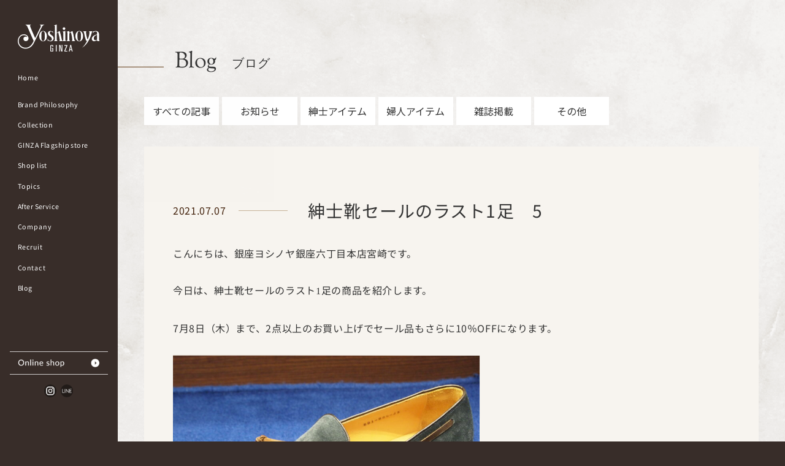

--- FILE ---
content_type: text/html; charset=UTF-8
request_url: https://ginza-yoshinoya.co.jp/blog/%E7%B4%B3%E5%A3%AB%E9%9D%B4%E3%82%BB%E3%83%BC%E3%83%AB%E3%81%AE%E3%83%A9%E3%82%B9%E3%83%881%E8%B6%B3%E3%80%805/
body_size: 12633
content:

<!doctype html>
<html dir="ltr" lang="ja" prefix="og: https://ogp.me/ns#">

<head>
<meta charset="utf-8">
<meta http-equiv="X-UA-Compatible" content="IE=edge" >
<meta name="viewport" content="width=device-width,initial-scale=1">
<meta name="description" content="">
<meta name="keywords" content="">
<meta name="format-detection" content="telephone=no">
<link href="https://fonts.googleapis.com/css2?family=Noto+Serif+JP:wght@200;300;400;500;600;700;900&display=swap" rel="stylesheet">
<link href="https://fonts.googleapis.com/css?family=Noto+Sans+JP:100,300,400,500,700,900&amp;subset=japanese&display=swap" rel="stylesheet">
<link href="https://fonts.googleapis.com/css2?family=Lato:ital,wght@0,100;0,300;0,400;0,700;0,900;1,100;1,300;1,400;1,700;1,900&display=swap" rel="stylesheet">
<link href="https://fonts.googleapis.com/css2?family=Sorts+Mill+Goudy:ital@0;1&display=swap" rel="stylesheet">
<link href="https://fonts.googleapis.com/css2?family=Playfair+Display:ital,wght@0,400;0,500;0,600;0,669;0,700;0,800;0,900;1,400;1,500;1,600;1,669;1,700;1,800;1,900&display=swap" rel="stylesheet">
<link rel="shortcut icon" href="https://ginza-yoshinoya.co.jp/system/wp-content/themes/yoshinoya/images/icon.ico" type="https://ginza-yoshinoya.co.jp/system/wp-content/themes/yoshinoya/image/vnd.microsoft.icon">
<link rel="icon" href="https://ginza-yoshinoya.co.jp/system/wp-content/themes/yoshinoya/images/icon.ico" type="https://ginza-yoshinoya.co.jp/system/wp-content/themes/yoshinoya/image/vnd.microsoft.icon">
<link rel="apple-touch-icon" href="https://ginza-yoshinoya.co.jp/system/wp-content/themes/yoshinoya/images/apple-touch-icon.png">
<link rel="stylesheet" href="https://ginza-yoshinoya.co.jp/system/wp-content/themes/yoshinoya/css/import.css">
<link rel="stylesheet" href="https://ginza-yoshinoya.co.jp/system/wp-content/themes/yoshinoya/css/slick.css">
<link rel="stylesheet" href="https://ginza-yoshinoya.co.jp/system/wp-content/themes/yoshinoya/css/slick-theme.css">
<link rel="stylesheet" type="text/css" href="https://ginza-yoshinoya.co.jp/system/wp-content/themes/yoshinoya/css/animate.css">
<link rel="stylesheet" href="https://ginza-yoshinoya.co.jp/system/wp-content/themes/yoshinoya/css/topics_detail.css">

<title>紳士靴セールのラスト1足 5 - 履きよさは、美しさ。銀座ヨシノヤ</title>

		<!-- All in One SEO 4.9.1.1 - aioseo.com -->
	<meta name="description" content="こんにちは、銀座ヨシノヤ銀座六丁目本店宮崎です。 今日は、紳士靴セールのラスト1足の商品を紹介します。 7月8" />
	<meta name="robots" content="max-image-preview:large" />
	<meta name="author" content="yoshinoya_edit"/>
	<link rel="canonical" href="https://ginza-yoshinoya.co.jp/blog/%e7%b4%b3%e5%a3%ab%e9%9d%b4%e3%82%bb%e3%83%bc%e3%83%ab%e3%81%ae%e3%83%a9%e3%82%b9%e3%83%881%e8%b6%b3%e3%80%805/" />
	<meta name="generator" content="All in One SEO (AIOSEO) 4.9.1.1" />
		<meta property="og:locale" content="ja_JP" />
		<meta property="og:site_name" content="履きよさは、美しさ。銀座ヨシノヤ -" />
		<meta property="og:type" content="article" />
		<meta property="og:title" content="紳士靴セールのラスト1足 5 - 履きよさは、美しさ。銀座ヨシノヤ" />
		<meta property="og:description" content="こんにちは、銀座ヨシノヤ銀座六丁目本店宮崎です。 今日は、紳士靴セールのラスト1足の商品を紹介します。 7月8" />
		<meta property="og:url" content="https://ginza-yoshinoya.co.jp/blog/%e7%b4%b3%e5%a3%ab%e9%9d%b4%e3%82%bb%e3%83%bc%e3%83%ab%e3%81%ae%e3%83%a9%e3%82%b9%e3%83%881%e8%b6%b3%e3%80%805/" />
		<meta property="article:published_time" content="2021-07-07T03:00:41+00:00" />
		<meta property="article:modified_time" content="2021-07-02T09:04:03+00:00" />
		<meta name="twitter:card" content="summary_large_image" />
		<meta name="twitter:title" content="紳士靴セールのラスト1足 5 - 履きよさは、美しさ。銀座ヨシノヤ" />
		<meta name="twitter:description" content="こんにちは、銀座ヨシノヤ銀座六丁目本店宮崎です。 今日は、紳士靴セールのラスト1足の商品を紹介します。 7月8" />
		<script type="application/ld+json" class="aioseo-schema">
			{"@context":"https:\/\/schema.org","@graph":[{"@type":"BreadcrumbList","@id":"https:\/\/ginza-yoshinoya.co.jp\/blog\/%e7%b4%b3%e5%a3%ab%e9%9d%b4%e3%82%bb%e3%83%bc%e3%83%ab%e3%81%ae%e3%83%a9%e3%82%b9%e3%83%881%e8%b6%b3%e3%80%805\/#breadcrumblist","itemListElement":[{"@type":"ListItem","@id":"https:\/\/ginza-yoshinoya.co.jp#listItem","position":1,"name":"Home","item":"https:\/\/ginza-yoshinoya.co.jp","nextItem":{"@type":"ListItem","@id":"https:\/\/ginza-yoshinoya.co.jp\/blog\/#listItem","name":"\u30d6\u30ed\u30b0"}},{"@type":"ListItem","@id":"https:\/\/ginza-yoshinoya.co.jp\/blog\/#listItem","position":2,"name":"\u30d6\u30ed\u30b0","item":"https:\/\/ginza-yoshinoya.co.jp\/blog\/","nextItem":{"@type":"ListItem","@id":"https:\/\/ginza-yoshinoya.co.jp\/blog_type\/mens\/#listItem","name":"\u7d33\u58eb\u30a2\u30a4\u30c6\u30e0"},"previousItem":{"@type":"ListItem","@id":"https:\/\/ginza-yoshinoya.co.jp#listItem","name":"Home"}},{"@type":"ListItem","@id":"https:\/\/ginza-yoshinoya.co.jp\/blog_type\/mens\/#listItem","position":3,"name":"\u7d33\u58eb\u30a2\u30a4\u30c6\u30e0","item":"https:\/\/ginza-yoshinoya.co.jp\/blog_type\/mens\/","nextItem":{"@type":"ListItem","@id":"https:\/\/ginza-yoshinoya.co.jp\/blog\/%e7%b4%b3%e5%a3%ab%e9%9d%b4%e3%82%bb%e3%83%bc%e3%83%ab%e3%81%ae%e3%83%a9%e3%82%b9%e3%83%881%e8%b6%b3%e3%80%805\/#listItem","name":"\u7d33\u58eb\u9774\u30bb\u30fc\u30eb\u306e\u30e9\u30b9\u30c81\u8db3\u30005"},"previousItem":{"@type":"ListItem","@id":"https:\/\/ginza-yoshinoya.co.jp\/blog\/#listItem","name":"\u30d6\u30ed\u30b0"}},{"@type":"ListItem","@id":"https:\/\/ginza-yoshinoya.co.jp\/blog\/%e7%b4%b3%e5%a3%ab%e9%9d%b4%e3%82%bb%e3%83%bc%e3%83%ab%e3%81%ae%e3%83%a9%e3%82%b9%e3%83%881%e8%b6%b3%e3%80%805\/#listItem","position":4,"name":"\u7d33\u58eb\u9774\u30bb\u30fc\u30eb\u306e\u30e9\u30b9\u30c81\u8db3\u30005","previousItem":{"@type":"ListItem","@id":"https:\/\/ginza-yoshinoya.co.jp\/blog_type\/mens\/#listItem","name":"\u7d33\u58eb\u30a2\u30a4\u30c6\u30e0"}}]},{"@type":"Organization","@id":"https:\/\/ginza-yoshinoya.co.jp\/#organization","name":"\u5c65\u304d\u3088\u3055\u306f\u3001\u7f8e\u3057\u3055\u3002\u9280\u5ea7\u30e8\u30b7\u30ce\u30e4","url":"https:\/\/ginza-yoshinoya.co.jp\/"},{"@type":"Person","@id":"https:\/\/ginza-yoshinoya.co.jp\/author\/yoshinoya_edit\/#author","url":"https:\/\/ginza-yoshinoya.co.jp\/author\/yoshinoya_edit\/","name":"yoshinoya_edit","image":{"@type":"ImageObject","@id":"https:\/\/ginza-yoshinoya.co.jp\/blog\/%e7%b4%b3%e5%a3%ab%e9%9d%b4%e3%82%bb%e3%83%bc%e3%83%ab%e3%81%ae%e3%83%a9%e3%82%b9%e3%83%881%e8%b6%b3%e3%80%805\/#authorImage","url":"https:\/\/secure.gravatar.com\/avatar\/7fa52093e81b61adb98d0b84b145a95e1c54e9396db454c35eadb6397fc80fd5?s=96&d=mm&r=g","width":96,"height":96,"caption":"yoshinoya_edit"}},{"@type":"WebPage","@id":"https:\/\/ginza-yoshinoya.co.jp\/blog\/%e7%b4%b3%e5%a3%ab%e9%9d%b4%e3%82%bb%e3%83%bc%e3%83%ab%e3%81%ae%e3%83%a9%e3%82%b9%e3%83%881%e8%b6%b3%e3%80%805\/#webpage","url":"https:\/\/ginza-yoshinoya.co.jp\/blog\/%e7%b4%b3%e5%a3%ab%e9%9d%b4%e3%82%bb%e3%83%bc%e3%83%ab%e3%81%ae%e3%83%a9%e3%82%b9%e3%83%881%e8%b6%b3%e3%80%805\/","name":"\u7d33\u58eb\u9774\u30bb\u30fc\u30eb\u306e\u30e9\u30b9\u30c81\u8db3 5 - \u5c65\u304d\u3088\u3055\u306f\u3001\u7f8e\u3057\u3055\u3002\u9280\u5ea7\u30e8\u30b7\u30ce\u30e4","description":"\u3053\u3093\u306b\u3061\u306f\u3001\u9280\u5ea7\u30e8\u30b7\u30ce\u30e4\u9280\u5ea7\u516d\u4e01\u76ee\u672c\u5e97\u5bae\u5d0e\u3067\u3059\u3002 \u4eca\u65e5\u306f\u3001\u7d33\u58eb\u9774\u30bb\u30fc\u30eb\u306e\u30e9\u30b9\u30c81\u8db3\u306e\u5546\u54c1\u3092\u7d39\u4ecb\u3057\u307e\u3059\u3002 7\u67088","inLanguage":"ja","isPartOf":{"@id":"https:\/\/ginza-yoshinoya.co.jp\/#website"},"breadcrumb":{"@id":"https:\/\/ginza-yoshinoya.co.jp\/blog\/%e7%b4%b3%e5%a3%ab%e9%9d%b4%e3%82%bb%e3%83%bc%e3%83%ab%e3%81%ae%e3%83%a9%e3%82%b9%e3%83%881%e8%b6%b3%e3%80%805\/#breadcrumblist"},"author":{"@id":"https:\/\/ginza-yoshinoya.co.jp\/author\/yoshinoya_edit\/#author"},"creator":{"@id":"https:\/\/ginza-yoshinoya.co.jp\/author\/yoshinoya_edit\/#author"},"datePublished":"2021-07-07T12:00:41+09:00","dateModified":"2021-07-02T18:04:03+09:00"},{"@type":"WebSite","@id":"https:\/\/ginza-yoshinoya.co.jp\/#website","url":"https:\/\/ginza-yoshinoya.co.jp\/","name":"\u5c65\u304d\u3088\u3055\u306f\u3001\u7f8e\u3057\u3055\u3002\u9280\u5ea7\u30e8\u30b7\u30ce\u30e4","inLanguage":"ja","publisher":{"@id":"https:\/\/ginza-yoshinoya.co.jp\/#organization"}}]}
		</script>
		<!-- All in One SEO -->

<link rel='dns-prefetch' href='//ajaxzip3.github.io' />
<link rel='dns-prefetch' href='//www.googletagmanager.com' />
<link rel="alternate" type="application/rss+xml" title="履きよさは、美しさ。銀座ヨシノヤ &raquo; フィード" href="https://ginza-yoshinoya.co.jp/feed/" />
<link rel="alternate" type="application/rss+xml" title="履きよさは、美しさ。銀座ヨシノヤ &raquo; コメントフィード" href="https://ginza-yoshinoya.co.jp/comments/feed/" />
<link rel="alternate" title="oEmbed (JSON)" type="application/json+oembed" href="https://ginza-yoshinoya.co.jp/wp-json/oembed/1.0/embed?url=https%3A%2F%2Fginza-yoshinoya.co.jp%2Fblog%2F%25e7%25b4%25b3%25e5%25a3%25ab%25e9%259d%25b4%25e3%2582%25bb%25e3%2583%25bc%25e3%2583%25ab%25e3%2581%25ae%25e3%2583%25a9%25e3%2582%25b9%25e3%2583%25881%25e8%25b6%25b3%25e3%2580%25805%2F" />
<link rel="alternate" title="oEmbed (XML)" type="text/xml+oembed" href="https://ginza-yoshinoya.co.jp/wp-json/oembed/1.0/embed?url=https%3A%2F%2Fginza-yoshinoya.co.jp%2Fblog%2F%25e7%25b4%25b3%25e5%25a3%25ab%25e9%259d%25b4%25e3%2582%25bb%25e3%2583%25bc%25e3%2583%25ab%25e3%2581%25ae%25e3%2583%25a9%25e3%2582%25b9%25e3%2583%25881%25e8%25b6%25b3%25e3%2580%25805%2F&#038;format=xml" />
<style id='wp-img-auto-sizes-contain-inline-css' type='text/css'>
img:is([sizes=auto i],[sizes^="auto," i]){contain-intrinsic-size:3000px 1500px}
/*# sourceURL=wp-img-auto-sizes-contain-inline-css */
</style>
<link rel='stylesheet' id='sbi_styles-css' href='https://ginza-yoshinoya.co.jp/system/wp-content/plugins/instagram-feed/css/sbi-styles.min.css?ver=6.10.0' type='text/css' media='all' />
<style id='wp-emoji-styles-inline-css' type='text/css'>

	img.wp-smiley, img.emoji {
		display: inline !important;
		border: none !important;
		box-shadow: none !important;
		height: 1em !important;
		width: 1em !important;
		margin: 0 0.07em !important;
		vertical-align: -0.1em !important;
		background: none !important;
		padding: 0 !important;
	}
/*# sourceURL=wp-emoji-styles-inline-css */
</style>
<style id='wp-block-library-inline-css' type='text/css'>
:root{--wp-block-synced-color:#7a00df;--wp-block-synced-color--rgb:122,0,223;--wp-bound-block-color:var(--wp-block-synced-color);--wp-editor-canvas-background:#ddd;--wp-admin-theme-color:#007cba;--wp-admin-theme-color--rgb:0,124,186;--wp-admin-theme-color-darker-10:#006ba1;--wp-admin-theme-color-darker-10--rgb:0,107,160.5;--wp-admin-theme-color-darker-20:#005a87;--wp-admin-theme-color-darker-20--rgb:0,90,135;--wp-admin-border-width-focus:2px}@media (min-resolution:192dpi){:root{--wp-admin-border-width-focus:1.5px}}.wp-element-button{cursor:pointer}:root .has-very-light-gray-background-color{background-color:#eee}:root .has-very-dark-gray-background-color{background-color:#313131}:root .has-very-light-gray-color{color:#eee}:root .has-very-dark-gray-color{color:#313131}:root .has-vivid-green-cyan-to-vivid-cyan-blue-gradient-background{background:linear-gradient(135deg,#00d084,#0693e3)}:root .has-purple-crush-gradient-background{background:linear-gradient(135deg,#34e2e4,#4721fb 50%,#ab1dfe)}:root .has-hazy-dawn-gradient-background{background:linear-gradient(135deg,#faaca8,#dad0ec)}:root .has-subdued-olive-gradient-background{background:linear-gradient(135deg,#fafae1,#67a671)}:root .has-atomic-cream-gradient-background{background:linear-gradient(135deg,#fdd79a,#004a59)}:root .has-nightshade-gradient-background{background:linear-gradient(135deg,#330968,#31cdcf)}:root .has-midnight-gradient-background{background:linear-gradient(135deg,#020381,#2874fc)}:root{--wp--preset--font-size--normal:16px;--wp--preset--font-size--huge:42px}.has-regular-font-size{font-size:1em}.has-larger-font-size{font-size:2.625em}.has-normal-font-size{font-size:var(--wp--preset--font-size--normal)}.has-huge-font-size{font-size:var(--wp--preset--font-size--huge)}.has-text-align-center{text-align:center}.has-text-align-left{text-align:left}.has-text-align-right{text-align:right}.has-fit-text{white-space:nowrap!important}#end-resizable-editor-section{display:none}.aligncenter{clear:both}.items-justified-left{justify-content:flex-start}.items-justified-center{justify-content:center}.items-justified-right{justify-content:flex-end}.items-justified-space-between{justify-content:space-between}.screen-reader-text{border:0;clip-path:inset(50%);height:1px;margin:-1px;overflow:hidden;padding:0;position:absolute;width:1px;word-wrap:normal!important}.screen-reader-text:focus{background-color:#ddd;clip-path:none;color:#444;display:block;font-size:1em;height:auto;left:5px;line-height:normal;padding:15px 23px 14px;text-decoration:none;top:5px;width:auto;z-index:100000}html :where(.has-border-color){border-style:solid}html :where([style*=border-top-color]){border-top-style:solid}html :where([style*=border-right-color]){border-right-style:solid}html :where([style*=border-bottom-color]){border-bottom-style:solid}html :where([style*=border-left-color]){border-left-style:solid}html :where([style*=border-width]){border-style:solid}html :where([style*=border-top-width]){border-top-style:solid}html :where([style*=border-right-width]){border-right-style:solid}html :where([style*=border-bottom-width]){border-bottom-style:solid}html :where([style*=border-left-width]){border-left-style:solid}html :where(img[class*=wp-image-]){height:auto;max-width:100%}:where(figure){margin:0 0 1em}html :where(.is-position-sticky){--wp-admin--admin-bar--position-offset:var(--wp-admin--admin-bar--height,0px)}@media screen and (max-width:600px){html :where(.is-position-sticky){--wp-admin--admin-bar--position-offset:0px}}

/*# sourceURL=wp-block-library-inline-css */
</style><style id='global-styles-inline-css' type='text/css'>
:root{--wp--preset--aspect-ratio--square: 1;--wp--preset--aspect-ratio--4-3: 4/3;--wp--preset--aspect-ratio--3-4: 3/4;--wp--preset--aspect-ratio--3-2: 3/2;--wp--preset--aspect-ratio--2-3: 2/3;--wp--preset--aspect-ratio--16-9: 16/9;--wp--preset--aspect-ratio--9-16: 9/16;--wp--preset--color--black: #000000;--wp--preset--color--cyan-bluish-gray: #abb8c3;--wp--preset--color--white: #ffffff;--wp--preset--color--pale-pink: #f78da7;--wp--preset--color--vivid-red: #cf2e2e;--wp--preset--color--luminous-vivid-orange: #ff6900;--wp--preset--color--luminous-vivid-amber: #fcb900;--wp--preset--color--light-green-cyan: #7bdcb5;--wp--preset--color--vivid-green-cyan: #00d084;--wp--preset--color--pale-cyan-blue: #8ed1fc;--wp--preset--color--vivid-cyan-blue: #0693e3;--wp--preset--color--vivid-purple: #9b51e0;--wp--preset--gradient--vivid-cyan-blue-to-vivid-purple: linear-gradient(135deg,rgb(6,147,227) 0%,rgb(155,81,224) 100%);--wp--preset--gradient--light-green-cyan-to-vivid-green-cyan: linear-gradient(135deg,rgb(122,220,180) 0%,rgb(0,208,130) 100%);--wp--preset--gradient--luminous-vivid-amber-to-luminous-vivid-orange: linear-gradient(135deg,rgb(252,185,0) 0%,rgb(255,105,0) 100%);--wp--preset--gradient--luminous-vivid-orange-to-vivid-red: linear-gradient(135deg,rgb(255,105,0) 0%,rgb(207,46,46) 100%);--wp--preset--gradient--very-light-gray-to-cyan-bluish-gray: linear-gradient(135deg,rgb(238,238,238) 0%,rgb(169,184,195) 100%);--wp--preset--gradient--cool-to-warm-spectrum: linear-gradient(135deg,rgb(74,234,220) 0%,rgb(151,120,209) 20%,rgb(207,42,186) 40%,rgb(238,44,130) 60%,rgb(251,105,98) 80%,rgb(254,248,76) 100%);--wp--preset--gradient--blush-light-purple: linear-gradient(135deg,rgb(255,206,236) 0%,rgb(152,150,240) 100%);--wp--preset--gradient--blush-bordeaux: linear-gradient(135deg,rgb(254,205,165) 0%,rgb(254,45,45) 50%,rgb(107,0,62) 100%);--wp--preset--gradient--luminous-dusk: linear-gradient(135deg,rgb(255,203,112) 0%,rgb(199,81,192) 50%,rgb(65,88,208) 100%);--wp--preset--gradient--pale-ocean: linear-gradient(135deg,rgb(255,245,203) 0%,rgb(182,227,212) 50%,rgb(51,167,181) 100%);--wp--preset--gradient--electric-grass: linear-gradient(135deg,rgb(202,248,128) 0%,rgb(113,206,126) 100%);--wp--preset--gradient--midnight: linear-gradient(135deg,rgb(2,3,129) 0%,rgb(40,116,252) 100%);--wp--preset--font-size--small: 13px;--wp--preset--font-size--medium: 20px;--wp--preset--font-size--large: 36px;--wp--preset--font-size--x-large: 42px;--wp--preset--spacing--20: 0.44rem;--wp--preset--spacing--30: 0.67rem;--wp--preset--spacing--40: 1rem;--wp--preset--spacing--50: 1.5rem;--wp--preset--spacing--60: 2.25rem;--wp--preset--spacing--70: 3.38rem;--wp--preset--spacing--80: 5.06rem;--wp--preset--shadow--natural: 6px 6px 9px rgba(0, 0, 0, 0.2);--wp--preset--shadow--deep: 12px 12px 50px rgba(0, 0, 0, 0.4);--wp--preset--shadow--sharp: 6px 6px 0px rgba(0, 0, 0, 0.2);--wp--preset--shadow--outlined: 6px 6px 0px -3px rgb(255, 255, 255), 6px 6px rgb(0, 0, 0);--wp--preset--shadow--crisp: 6px 6px 0px rgb(0, 0, 0);}:where(.is-layout-flex){gap: 0.5em;}:where(.is-layout-grid){gap: 0.5em;}body .is-layout-flex{display: flex;}.is-layout-flex{flex-wrap: wrap;align-items: center;}.is-layout-flex > :is(*, div){margin: 0;}body .is-layout-grid{display: grid;}.is-layout-grid > :is(*, div){margin: 0;}:where(.wp-block-columns.is-layout-flex){gap: 2em;}:where(.wp-block-columns.is-layout-grid){gap: 2em;}:where(.wp-block-post-template.is-layout-flex){gap: 1.25em;}:where(.wp-block-post-template.is-layout-grid){gap: 1.25em;}.has-black-color{color: var(--wp--preset--color--black) !important;}.has-cyan-bluish-gray-color{color: var(--wp--preset--color--cyan-bluish-gray) !important;}.has-white-color{color: var(--wp--preset--color--white) !important;}.has-pale-pink-color{color: var(--wp--preset--color--pale-pink) !important;}.has-vivid-red-color{color: var(--wp--preset--color--vivid-red) !important;}.has-luminous-vivid-orange-color{color: var(--wp--preset--color--luminous-vivid-orange) !important;}.has-luminous-vivid-amber-color{color: var(--wp--preset--color--luminous-vivid-amber) !important;}.has-light-green-cyan-color{color: var(--wp--preset--color--light-green-cyan) !important;}.has-vivid-green-cyan-color{color: var(--wp--preset--color--vivid-green-cyan) !important;}.has-pale-cyan-blue-color{color: var(--wp--preset--color--pale-cyan-blue) !important;}.has-vivid-cyan-blue-color{color: var(--wp--preset--color--vivid-cyan-blue) !important;}.has-vivid-purple-color{color: var(--wp--preset--color--vivid-purple) !important;}.has-black-background-color{background-color: var(--wp--preset--color--black) !important;}.has-cyan-bluish-gray-background-color{background-color: var(--wp--preset--color--cyan-bluish-gray) !important;}.has-white-background-color{background-color: var(--wp--preset--color--white) !important;}.has-pale-pink-background-color{background-color: var(--wp--preset--color--pale-pink) !important;}.has-vivid-red-background-color{background-color: var(--wp--preset--color--vivid-red) !important;}.has-luminous-vivid-orange-background-color{background-color: var(--wp--preset--color--luminous-vivid-orange) !important;}.has-luminous-vivid-amber-background-color{background-color: var(--wp--preset--color--luminous-vivid-amber) !important;}.has-light-green-cyan-background-color{background-color: var(--wp--preset--color--light-green-cyan) !important;}.has-vivid-green-cyan-background-color{background-color: var(--wp--preset--color--vivid-green-cyan) !important;}.has-pale-cyan-blue-background-color{background-color: var(--wp--preset--color--pale-cyan-blue) !important;}.has-vivid-cyan-blue-background-color{background-color: var(--wp--preset--color--vivid-cyan-blue) !important;}.has-vivid-purple-background-color{background-color: var(--wp--preset--color--vivid-purple) !important;}.has-black-border-color{border-color: var(--wp--preset--color--black) !important;}.has-cyan-bluish-gray-border-color{border-color: var(--wp--preset--color--cyan-bluish-gray) !important;}.has-white-border-color{border-color: var(--wp--preset--color--white) !important;}.has-pale-pink-border-color{border-color: var(--wp--preset--color--pale-pink) !important;}.has-vivid-red-border-color{border-color: var(--wp--preset--color--vivid-red) !important;}.has-luminous-vivid-orange-border-color{border-color: var(--wp--preset--color--luminous-vivid-orange) !important;}.has-luminous-vivid-amber-border-color{border-color: var(--wp--preset--color--luminous-vivid-amber) !important;}.has-light-green-cyan-border-color{border-color: var(--wp--preset--color--light-green-cyan) !important;}.has-vivid-green-cyan-border-color{border-color: var(--wp--preset--color--vivid-green-cyan) !important;}.has-pale-cyan-blue-border-color{border-color: var(--wp--preset--color--pale-cyan-blue) !important;}.has-vivid-cyan-blue-border-color{border-color: var(--wp--preset--color--vivid-cyan-blue) !important;}.has-vivid-purple-border-color{border-color: var(--wp--preset--color--vivid-purple) !important;}.has-vivid-cyan-blue-to-vivid-purple-gradient-background{background: var(--wp--preset--gradient--vivid-cyan-blue-to-vivid-purple) !important;}.has-light-green-cyan-to-vivid-green-cyan-gradient-background{background: var(--wp--preset--gradient--light-green-cyan-to-vivid-green-cyan) !important;}.has-luminous-vivid-amber-to-luminous-vivid-orange-gradient-background{background: var(--wp--preset--gradient--luminous-vivid-amber-to-luminous-vivid-orange) !important;}.has-luminous-vivid-orange-to-vivid-red-gradient-background{background: var(--wp--preset--gradient--luminous-vivid-orange-to-vivid-red) !important;}.has-very-light-gray-to-cyan-bluish-gray-gradient-background{background: var(--wp--preset--gradient--very-light-gray-to-cyan-bluish-gray) !important;}.has-cool-to-warm-spectrum-gradient-background{background: var(--wp--preset--gradient--cool-to-warm-spectrum) !important;}.has-blush-light-purple-gradient-background{background: var(--wp--preset--gradient--blush-light-purple) !important;}.has-blush-bordeaux-gradient-background{background: var(--wp--preset--gradient--blush-bordeaux) !important;}.has-luminous-dusk-gradient-background{background: var(--wp--preset--gradient--luminous-dusk) !important;}.has-pale-ocean-gradient-background{background: var(--wp--preset--gradient--pale-ocean) !important;}.has-electric-grass-gradient-background{background: var(--wp--preset--gradient--electric-grass) !important;}.has-midnight-gradient-background{background: var(--wp--preset--gradient--midnight) !important;}.has-small-font-size{font-size: var(--wp--preset--font-size--small) !important;}.has-medium-font-size{font-size: var(--wp--preset--font-size--medium) !important;}.has-large-font-size{font-size: var(--wp--preset--font-size--large) !important;}.has-x-large-font-size{font-size: var(--wp--preset--font-size--x-large) !important;}
/*# sourceURL=global-styles-inline-css */
</style>

<style id='classic-theme-styles-inline-css' type='text/css'>
/*! This file is auto-generated */
.wp-block-button__link{color:#fff;background-color:#32373c;border-radius:9999px;box-shadow:none;text-decoration:none;padding:calc(.667em + 2px) calc(1.333em + 2px);font-size:1.125em}.wp-block-file__button{background:#32373c;color:#fff;text-decoration:none}
/*# sourceURL=/wp-includes/css/classic-themes.min.css */
</style>
<script type="text/javascript" src="https://ginza-yoshinoya.co.jp/system/wp-includes/js/jquery/jquery.min.js?ver=3.7.1" id="jquery-core-js"></script>
<script type="text/javascript" src="https://ginza-yoshinoya.co.jp/system/wp-includes/js/jquery/jquery-migrate.min.js?ver=3.4.1" id="jquery-migrate-js"></script>
<script type="text/javascript" id="3d-flip-book-client-locale-loader-js-extra">
/* <![CDATA[ */
var FB3D_CLIENT_LOCALE = {"ajaxurl":"https://ginza-yoshinoya.co.jp/system/wp-admin/admin-ajax.php","dictionary":{"Table of contents":"Table of contents","Close":"Close","Bookmarks":"Bookmarks","Thumbnails":"Thumbnails","Search":"Search","Share":"Share","Facebook":"Facebook","Twitter":"Twitter","Email":"Email","Play":"Play","Previous page":"Previous page","Next page":"Next page","Zoom in":"Zoom in","Zoom out":"Zoom out","Fit view":"Fit view","Auto play":"Auto play","Full screen":"Full screen","More":"More","Smart pan":"Smart pan","Single page":"Single page","Sounds":"Sounds","Stats":"Stats","Print":"Print","Download":"Download","Goto first page":"Goto first page","Goto last page":"Goto last page"},"images":"https://ginza-yoshinoya.co.jp/system/wp-content/plugins/interactive-3d-flipbook-powered-physics-engine/assets/images/","jsData":{"urls":[],"posts":{"ids_mis":[],"ids":[]},"pages":[],"firstPages":[],"bookCtrlProps":[],"bookTemplates":[]},"key":"3d-flip-book","pdfJS":{"pdfJsLib":"https://ginza-yoshinoya.co.jp/system/wp-content/plugins/interactive-3d-flipbook-powered-physics-engine/assets/js/pdf.min.js?ver=4.3.136","pdfJsWorker":"https://ginza-yoshinoya.co.jp/system/wp-content/plugins/interactive-3d-flipbook-powered-physics-engine/assets/js/pdf.worker.js?ver=4.3.136","stablePdfJsLib":"https://ginza-yoshinoya.co.jp/system/wp-content/plugins/interactive-3d-flipbook-powered-physics-engine/assets/js/stable/pdf.min.js?ver=2.5.207","stablePdfJsWorker":"https://ginza-yoshinoya.co.jp/system/wp-content/plugins/interactive-3d-flipbook-powered-physics-engine/assets/js/stable/pdf.worker.js?ver=2.5.207","pdfJsCMapUrl":"https://ginza-yoshinoya.co.jp/system/wp-content/plugins/interactive-3d-flipbook-powered-physics-engine/assets/cmaps/"},"cacheurl":"https://ginza-yoshinoya.co.jp/system/wp-content/uploads/3d-flip-book/cache/","pluginsurl":"https://ginza-yoshinoya.co.jp/system/wp-content/plugins/","pluginurl":"https://ginza-yoshinoya.co.jp/system/wp-content/plugins/interactive-3d-flipbook-powered-physics-engine/","thumbnailSize":{"width":"150","height":"150"},"version":"1.16.17"};
//# sourceURL=3d-flip-book-client-locale-loader-js-extra
/* ]]> */
</script>
<script type="text/javascript" src="https://ginza-yoshinoya.co.jp/system/wp-content/plugins/interactive-3d-flipbook-powered-physics-engine/assets/js/client-locale-loader.js?ver=1.16.17" id="3d-flip-book-client-locale-loader-js" async="async" data-wp-strategy="async"></script>

<!-- Site Kit によって追加された Google タグ（gtag.js）スニペット -->
<!-- Google アナリティクス スニペット (Site Kit が追加) -->
<script type="text/javascript" src="https://www.googletagmanager.com/gtag/js?id=GT-WF3LN8N" id="google_gtagjs-js" async></script>
<script type="text/javascript" id="google_gtagjs-js-after">
/* <![CDATA[ */
window.dataLayer = window.dataLayer || [];function gtag(){dataLayer.push(arguments);}
gtag("set","linker",{"domains":["ginza-yoshinoya.co.jp"]});
gtag("js", new Date());
gtag("set", "developer_id.dZTNiMT", true);
gtag("config", "GT-WF3LN8N");
//# sourceURL=google_gtagjs-js-after
/* ]]> */
</script>
<link rel="https://api.w.org/" href="https://ginza-yoshinoya.co.jp/wp-json/" /><link rel="EditURI" type="application/rsd+xml" title="RSD" href="https://ginza-yoshinoya.co.jp/system/xmlrpc.php?rsd" />
<meta name="generator" content="WordPress 6.9" />
<link rel='shortlink' href='https://ginza-yoshinoya.co.jp/?p=3290' />
<meta name="generator" content="Site Kit by Google 1.168.0" /><link rel="icon" href="https://ginza-yoshinoya.co.jp/system/wp-content/uploads/2024/11/favicon_corporate-150x150.png" sizes="32x32" />
<link rel="icon" href="https://ginza-yoshinoya.co.jp/system/wp-content/uploads/2024/11/favicon_corporate.png" sizes="192x192" />
<link rel="apple-touch-icon" href="https://ginza-yoshinoya.co.jp/system/wp-content/uploads/2024/11/favicon_corporate.png" />
<meta name="msapplication-TileImage" content="https://ginza-yoshinoya.co.jp/system/wp-content/uploads/2024/11/favicon_corporate.png" />
</head>



<body data-rsssl=1 class="-reload">
<div id="container">
<header>
  <div class="l-header-table">
    <div class="l-header-logo">
      <h1><a href="https://ginza-yoshinoya.co.jp/"><img src="https://ginza-yoshinoya.co.jp/system/wp-content/themes/yoshinoya/images/common/header-logo.svg" alt=""></a></h1>
    </div>
    <div class="l-header-list">
      <div class="l-header-list-table">
		        <p><a href="https://ginza-yoshinoya.co.jp/"><span class="-ttl01">Home</span><span class="-ttl02">ホーム</span></a></p>
		        <p><a  href="https://ginza-yoshinoya.co.jp/brand/"><span class="-ttl01">Brand Philosophy</span><span class="-ttl02">銀座ヨシノヤのこだわり</span></a></p>

		        <p><a  href="https://ginza-yoshinoya.co.jp/collection/"><span class="-ttl01">Collection</span><span class="-ttl02">商品一覧</span></a></p>
       
        <p><a  href="https://ginza-yoshinoya.co.jp/ginza/"><span class="-ttl01">GINZA Flagship store</span><span class="-ttl02">銀座六丁目本店</span></a></p>
		        <div class="l-store">
		          <span class="-ttl01 js-linkMenu" data-url="https://ginza-yoshinoya.co.jp/shoplist/">Shop list</span><span class="-ttl02 js-linkMenu" data-url="https://ginza-yoshinoya.co.jp/shoplist">店舗一覧</span>
          <div class="l-store-list">
            <div class="l-store-table">
              <p><img src="https://ginza-yoshinoya.co.jp/system/wp-content/themes/yoshinoya/images/common/menu-close_pc.png" alt=""></p>
              <ul>
                <li><a href="">北海道</a></li>
                <li><a href="">東北地方</a></li>
                <li><a href="">関東地方</a></li>
                <li><a href="">中部地方</a></li>
                <li><a href="">近畿地方</a></li>
                <li><a href="">中国地方</a></li>
                <li><a href="">四国地方</a></li>
                <li><a href="">九州沖縄地方</a></li>
              </ul>
            </div>
          </div>
        </div>

        <p><a  href="https://ginza-yoshinoya.co.jp/topics/"><span class="-ttl01">Topics</span><span class="-ttl02">トピックス</span></a></p>
        <p><a  href="https://ginza-yoshinoya.co.jp/after_service/"><span class="-ttl01">After Service</span><span class="-ttl02">アフターサービス</span></a></p>
        <p><a  href="https://ginza-yoshinoya.co.jp/company/"><span class="-ttl01">Company</span><span class="-ttl02">企業情報</span></a></p>
        <p><a  href="https://ginza-yoshinoya.co.jp/recruit/"><span class="-ttl01">Recruit</span><span class="-ttl02">採用情報</span></a></p>
        <p><a  href="https://ginza-yoshinoya.co.jp/contact/"><span class="-ttl01">Contact</span><span class="-ttl02">お問い合わせ</span></a></p>

		        <p><a  href="https://ginza-yoshinoya.co.jp/blog/"><span class="-ttl01">Blog</span><span class="-ttl02">ブログ</span></a></p>
             </div>
    </div>
    <div class="l-header-banner">
      <p><a href="https://ginza-yoshinoya.jp/" target="_blank"><img src="https://ginza-yoshinoya.co.jp/system/wp-content/themes/yoshinoya/images/common/header-banner01_pc.png" alt="銀座ヨシノヤ公式通販サイト Online shop"></a></p>
    </div>
    <div class="l-header-sns">
      <div class="l-header-sns-table">
        <p><a href="https://www.instagram.com/ginza_yoshinoya_official/" target="_blank"><img src="https://ginza-yoshinoya.co.jp/system/wp-content/themes/yoshinoya/images/common/header-sns01_pc.png" alt="Instagram"></a></p>
        <p><a href="https://ginza-yoshinoya.co.jp/line/"><img src="https://ginza-yoshinoya.co.jp/system/wp-content/themes/yoshinoya/images/common/header-sns02_pc.png" alt="LINE"></a></p>
      </div>
    </div>
    <div class="l-header-online">
      <a href="https://ginza-yoshinoya.jp/" target="_blank"><img src="https://ginza-yoshinoya.co.jp/system/wp-content/themes/yoshinoya/images/common/header-online_sp.png" alt="Online shop"><span>Online shop</span></a>
    </div>
    <div class="l-header-row__right">
      <div class="l-header-row__wrapper">
        <div class="js-drawer l-header-drawer">
          <div class="l-header-drawer__line"></div>
          <div class="l-header-drawer__line"></div>
          <div class="l-header-drawer__line"></div>
        </div>
        <span class="-menu">Menu</span>
      </div>
    </div>
  </div>
</header>

<nav>
  <div class="l-sp-nav-bg"></div>
  <div class="l-sp-nav">
    <ul class="sp_layout">
      <li><a href="https://ginza-yoshinoya.co.jp/"><span>Home<span>ホーム</span></span></a></li>
      <li><a href="https://ginza-yoshinoya.co.jp/brand/">Brand Philosophy<span><span>銀座ヨシノヤのこだわり</span></span></a></li>
      <li><a href="https://ginza-yoshinoya.co.jp/collection/"><span>Collection<span>商品一覧</span></span></a></li>
      <li><a href="https://ginza-yoshinoya.co.jp/ginza/"><span>GINZA Flagship store<span>銀座六丁目本店</span></span></a></li>
      <li><a href="https://ginza-yoshinoya.co.jp/shoplist/"><span>Shop list<span>店舗一覧</span></span></a></li>
      <!--<li class="sp-submenu">
        <p><span>店舗一覧</span></p>
        <ul class="-list clear">
          <li><a href="">北海道</a></li>
          <li><a href="">東北地方</a></li>
          <li><a href="">関東地方</a></li>
          <li><a href="">中部地方</a></li>
          <li><a href="">近畿地方</a></li>
          <li><a href="">中国地方</a></li>
          <li><a href="">四国地方</a></li>
          <li><a href="">九州沖縄地方</a></li>
        </ul>
      </li>-->
      <li><a href="https://ginza-yoshinoya.co.jp/topics/"><span>Topics<span>トピックス</span></span></a></li>
      <li><a href="https://ginza-yoshinoya.co.jp/after_service/">After Service<span><span>アフターサービス</span></span></a></li>
      <li><a href="https://ginza-yoshinoya.co.jp/company/"><span>Company<span>企業情報</span></span></a></li>
      <li><a href="https://ginza-yoshinoya.co.jp/recruit/"><span>Recruit<span>採用情報</span></span></a></li>
      <li><a href="https://ginza-yoshinoya.co.jp/contact/"><span>Contact<span>お問い合わせ</span></span></a></li>
	  <li><a href="https://ginza-yoshinoya.co.jp/blog/"><span>Blog<span>ブログ</span></span></a></li>
    </ul>
    <div class="l-sp-banner">
      <p><a href="https://ginza-yoshinoya.jp/" target="_blank"><img src="https://ginza-yoshinoya.co.jp/system/wp-content/themes/yoshinoya/images/common/header-banner01_sp.png" alt="銀座ヨシノヤ公式通販サイト Online shop"></a></p>
    </div>
    <div class="l-sp-btn">
      <div class="l-sp-btn-table">
        <p><a href="https://ginza-yoshinoya.co.jp/contact/"><img class="-contact" src="https://ginza-yoshinoya.co.jp/system/wp-content/themes/yoshinoya/images/common/menu-contact_sp.png" alt="Contact"></a></p>
        <p><a href="https://www.instagram.com/ginza_yoshinoya_official/" target="_blank"><img src="https://ginza-yoshinoya.co.jp/system/wp-content/themes/yoshinoya/images/common/header-sns01_sp.png" alt="Instagram"></a></p>
        <p><a href="https://ginza-yoshinoya.co.jp/line/"><img src="https://ginza-yoshinoya.co.jp/system/wp-content/themes/yoshinoya/images/common/header-sns02_sp.png" alt="LINE"></a></p>
      </div>
    </div>
  </div>
</nav>

<main>



	  
<div class="blog_inner">
  <div class="main-area">
    <div class="l-topicsBlock">      
      <div class="l-topicsBlock-table animation02">
        <div class="l-topicsBlock-ttl">
          <h2>Blog<span class="-inline">ブログ</span></h2>
        </div>
		<div class="gNaviWrap">
		  <ul id="gNavi" class="list_style01">
			<li><a href="https://ginza-yoshinoya.co.jp/blog/">すべての記事</a></li>
		    	<li class="cat-item cat-item-42"><a href="https://ginza-yoshinoya.co.jp/blog_type/%e3%81%8a%e7%9f%a5%e3%82%89%e3%81%9b/">お知らせ</a>
</li>
	<li class="cat-item cat-item-25"><a href="https://ginza-yoshinoya.co.jp/blog_type/line/">LINE限定記事</a>
</li>
	<li class="cat-item cat-item-32"><a href="https://ginza-yoshinoya.co.jp/blog_type/mens/">紳士アイテム</a>
</li>
	<li class="cat-item cat-item-33"><a href="https://ginza-yoshinoya.co.jp/blog_type/ladies/">婦人アイテム</a>
</li>
	<li class="cat-item cat-item-36"><a href="https://ginza-yoshinoya.co.jp/blog_type/publicity/">雑誌掲載</a>
</li>
	<li class="cat-item cat-item-37"><a href="https://ginza-yoshinoya.co.jp/blog_type/others/">その他</a>
</li>
		  </ul>
		</div>
        <div class="l-topicsBlock-list">
          <div class="l-topicsBlock-list01">
            <div class="l-topicsBlock-list01-date">
<!--              <p class="-category">
				<br />
<b>Warning</b>:  Undefined array key 0 in <b>/home/gyoshinoya/ginza-yoshinoya.co.jp/public_html/system/wp-content/themes/yoshinoya/single-blog.php</b> on line <b>81</b><br />
<br />
<b>Warning</b>:  Attempt to read property "cat_name" on null in <b>/home/gyoshinoya/ginza-yoshinoya.co.jp/public_html/system/wp-content/themes/yoshinoya/single-blog.php</b> on line <b>81</b><br />
<br />
<b>Warning</b>:  Undefined array key 0 in <b>/home/gyoshinoya/ginza-yoshinoya.co.jp/public_html/system/wp-content/themes/yoshinoya/single-blog.php</b> on line <b>82</b><br />
<br />
<b>Warning</b>:  Attempt to read property "category_nicename" on null in <b>/home/gyoshinoya/ginza-yoshinoya.co.jp/public_html/system/wp-content/themes/yoshinoya/single-blog.php</b> on line <b>82</b><br />
				<span></span>
			  </p>-->
              <p class="-date">2021.07.07</p>
              <p class="-ttl">紳士靴セールのラスト1足　5</p>
            </div>
            <div class="l-topicsBlock-list01-table">
			<!--アイキャッチがない時-->
			              <div class="l-topicsBlock-list01-message">
                <p class="cjk" align="left">こんにちは、銀座ヨシノヤ銀座六丁目本店宮崎です。</p>
<p class="cjk" align="left">今日は、紳士靴セールのラスト<span style="font-family: Times New Roman, serif;"><span lang="en-US">1</span></span>足の商品を紹介します。</p>
<p align="left">7月8日（木）まで、2点以上のお買い上げでセール品もさらに10％OFFになります。</p>
<p class="cjk" align="left"><img fetchpriority="high" decoding="async" class="aligncenter wp-image-3311" src="https://ginza-yoshinoya.co.jp/system/wp-content/uploads/2021/07/0200銀座六丁目本店3F2021-07-02-0826-300x225.jpg" alt="" width="500" height="375" srcset="https://ginza-yoshinoya.co.jp/system/wp-content/uploads/2021/07/0200銀座六丁目本店3F2021-07-02-0826-300x225.jpg 300w, https://ginza-yoshinoya.co.jp/system/wp-content/uploads/2021/07/0200銀座六丁目本店3F2021-07-02-0826-1024x768.jpg 1024w, https://ginza-yoshinoya.co.jp/system/wp-content/uploads/2021/07/0200銀座六丁目本店3F2021-07-02-0826-768x576.jpg 768w, https://ginza-yoshinoya.co.jp/system/wp-content/uploads/2021/07/0200銀座六丁目本店3F2021-07-02-0826-1536x1152.jpg 1536w, https://ginza-yoshinoya.co.jp/system/wp-content/uploads/2021/07/0200銀座六丁目本店3F2021-07-02-0826-2048x1536.jpg 2048w" sizes="(max-width: 500px) 100vw, 500px" /></p>
<p align="left"><img decoding="async" class="aligncenter wp-image-3310" src="https://ginza-yoshinoya.co.jp/system/wp-content/uploads/2021/07/0200銀座六丁目本店3F2021-07-02-0825-300x225.jpg" alt="" width="500" height="375" srcset="https://ginza-yoshinoya.co.jp/system/wp-content/uploads/2021/07/0200銀座六丁目本店3F2021-07-02-0825-300x225.jpg 300w, https://ginza-yoshinoya.co.jp/system/wp-content/uploads/2021/07/0200銀座六丁目本店3F2021-07-02-0825-1024x768.jpg 1024w, https://ginza-yoshinoya.co.jp/system/wp-content/uploads/2021/07/0200銀座六丁目本店3F2021-07-02-0825-768x576.jpg 768w, https://ginza-yoshinoya.co.jp/system/wp-content/uploads/2021/07/0200銀座六丁目本店3F2021-07-02-0825-1536x1152.jpg 1536w, https://ginza-yoshinoya.co.jp/system/wp-content/uploads/2021/07/0200銀座六丁目本店3F2021-07-02-0825-2048x1536.jpg 2048w" sizes="(max-width: 500px) 100vw, 500px" /></p>
<p align="left"><img decoding="async" class="aligncenter wp-image-3309" src="https://ginza-yoshinoya.co.jp/system/wp-content/uploads/2021/07/0200銀座六丁目本店3F2021-07-02-0824-300x225.jpg" alt="" width="500" height="375" srcset="https://ginza-yoshinoya.co.jp/system/wp-content/uploads/2021/07/0200銀座六丁目本店3F2021-07-02-0824-300x225.jpg 300w, https://ginza-yoshinoya.co.jp/system/wp-content/uploads/2021/07/0200銀座六丁目本店3F2021-07-02-0824-1024x768.jpg 1024w, https://ginza-yoshinoya.co.jp/system/wp-content/uploads/2021/07/0200銀座六丁目本店3F2021-07-02-0824-768x576.jpg 768w, https://ginza-yoshinoya.co.jp/system/wp-content/uploads/2021/07/0200銀座六丁目本店3F2021-07-02-0824-1536x1152.jpg 1536w, https://ginza-yoshinoya.co.jp/system/wp-content/uploads/2021/07/0200銀座六丁目本店3F2021-07-02-0824-2048x1536.jpg 2048w" sizes="(max-width: 500px) 100vw, 500px" /></p>
<p align="left"><img loading="lazy" decoding="async" class="aligncenter wp-image-3308" src="https://ginza-yoshinoya.co.jp/system/wp-content/uploads/2021/07/0200銀座六丁目本店3F2021-07-02-0823-300x225.jpg" alt="" width="500" height="375" srcset="https://ginza-yoshinoya.co.jp/system/wp-content/uploads/2021/07/0200銀座六丁目本店3F2021-07-02-0823-300x225.jpg 300w, https://ginza-yoshinoya.co.jp/system/wp-content/uploads/2021/07/0200銀座六丁目本店3F2021-07-02-0823-1024x768.jpg 1024w, https://ginza-yoshinoya.co.jp/system/wp-content/uploads/2021/07/0200銀座六丁目本店3F2021-07-02-0823-768x576.jpg 768w, https://ginza-yoshinoya.co.jp/system/wp-content/uploads/2021/07/0200銀座六丁目本店3F2021-07-02-0823-1536x1152.jpg 1536w, https://ginza-yoshinoya.co.jp/system/wp-content/uploads/2021/07/0200銀座六丁目本店3F2021-07-02-0823-2048x1536.jpg 2048w" sizes="auto, (max-width: 500px) 100vw, 500px" /></p>
<p class="cjk" align="left">夏にお洒落なスリッポン<span style="font-family: Times New Roman, serif;"><span lang="en-US">O</span></span>　<span style="font-family: Times New Roman, serif;"><span lang="en-US">691</span></span>です。サイズは26.5のみです。</p>
<p class="cjk" align="left">手工靴の工房で作られて、靴型はパターンオーダーの<span style="font-family: Times New Roman, serif;"><span lang="en-US">EE</span></span>（<span style="font-family: Times New Roman, serif;"><span lang="en-US">OG954</span></span>）ですっきりとしたシルエットです。張り出しを抑えたコバや、明るい色のヒールやソールなど全体にすっきりと軽やかです。</p>
<p class="cjk" align="left">価格破壊しておりまして</p>
<p class="cjk" align="left"><span style="font-family: Times New Roman, serif;"><span lang="en-US">74,800</span></span>円→<span style="font-family: Times New Roman, serif;"><span lang="en-US">20,900</span></span>円</p>
              </div>
            </div>
          </div>
        </div>
        
        <div class="l-more">
          <a href="https://ginza-yoshinoya.co.jp/blog/">Blog一覧に戻る</a>
        </div>
        
      </div>      
    </div>   
    </div> 
	   				
<div class="pagetop"><a href="#">TOP</a></div>
    <footer>      
      <div class="l-footer-table">
        <p>
          <a href="https://ginza-yoshinoya.co.jp/company/">会社概要</a>
        </p><p>
          <a href="https://ginza-yoshinoya.co.jp/recruit/">採用情報</a>
        </p><p>
          <a href="https://ginza-yoshinoya.co.jp/question/">よくあるご質問</a>
        </p><p>
          <a href="https://ginza-yoshinoya.co.jp/contact/">お問い合わせ</a>
        </p><p>
          <a href="https://ginza-yoshinoya.co.jp/privacypolicy/">個人情報取扱いについて</a>
        </p><p>
          <a href="https://ginza-yoshinoya.co.jp/sitemap/">サイトマップ</a>
        </p>
      </div>
      <div class="l-footer-table02">
        <p><a href="https://www.instagram.com/ginza_yoshinoya_official/" target="_blank"><img src="https://ginza-yoshinoya.co.jp/system/wp-content/themes/yoshinoya/images/common/footer-sns01_sp.png" alt="Instagram"></a></p>
        <p><a href="https://ginza-yoshinoya.co.jp/line/"><img src="https://ginza-yoshinoya.co.jp/system/wp-content/themes/yoshinoya/images/common/footer-sns02_sp.png" alt="LINE"></a></p>
      </div>
      <!--<p class="-logo"><a href=""><img src="images/common/footer-logo.svg" alt=""></a></p>-->
      <p class="-copy">Copyright (C) GINZA Yoshinoya. All rights reserved.
</p>      
    </footer>
  </div>
</main>
</div>
<script src="https://ajax.googleapis.com/ajax/libs/jquery/1.10.2/jquery.min.js"></script>
<script src="https://ginza-yoshinoya.co.jp/system/wp-content/themes/yoshinoya/js/common.js"></script>
<script type="text/javascript" src="https://ginza-yoshinoya.co.jp/system/wp-content/themes/yoshinoya/js/slick.min.js"></script>
<script src="https://ginza-yoshinoya.co.jp/system/wp-content/themes/yoshinoya/js/inview.js"></script>
<script type="text/javascript" src="https://ginza-yoshinoya.co.jp/system/wp-content/themes/yoshinoya/js/jquery.cookie.js"></script>
<script src="https://ginza-yoshinoya.co.jp/system/wp-content/themes/yoshinoya/js/jquery.matchHeight.js"></script>
<script src="https://ginza-yoshinoya.co.jp/system/wp-content/themes/yoshinoya/js/topics_detail.js"></script>

<script type="speculationrules">
{"prefetch":[{"source":"document","where":{"and":[{"href_matches":"/*"},{"not":{"href_matches":["/system/wp-*.php","/system/wp-admin/*","/system/wp-content/uploads/*","/system/wp-content/*","/system/wp-content/plugins/*","/system/wp-content/themes/yoshinoya/*","/*\\?(.+)"]}},{"not":{"selector_matches":"a[rel~=\"nofollow\"]"}},{"not":{"selector_matches":".no-prefetch, .no-prefetch a"}}]},"eagerness":"conservative"}]}
</script>
<!-- Instagram Feed JS -->
<script type="text/javascript">
var sbiajaxurl = "https://ginza-yoshinoya.co.jp/system/wp-admin/admin-ajax.php";
</script>
<script type="module"  src="https://ginza-yoshinoya.co.jp/system/wp-content/plugins/all-in-one-seo-pack/dist/Lite/assets/table-of-contents.95d0dfce.js?ver=4.9.1.1" id="aioseo/js/src/vue/standalone/blocks/table-of-contents/frontend.js-js"></script>
<script type="text/javascript" src="https://ajaxzip3.github.io/ajaxzip3.js?ver=6.9" id="ajaxzip3-script-js"></script>
<script id="wp-emoji-settings" type="application/json">
{"baseUrl":"https://s.w.org/images/core/emoji/17.0.2/72x72/","ext":".png","svgUrl":"https://s.w.org/images/core/emoji/17.0.2/svg/","svgExt":".svg","source":{"concatemoji":"https://ginza-yoshinoya.co.jp/system/wp-includes/js/wp-emoji-release.min.js?ver=6.9"}}
</script>
<script type="module">
/* <![CDATA[ */
/*! This file is auto-generated */
const a=JSON.parse(document.getElementById("wp-emoji-settings").textContent),o=(window._wpemojiSettings=a,"wpEmojiSettingsSupports"),s=["flag","emoji"];function i(e){try{var t={supportTests:e,timestamp:(new Date).valueOf()};sessionStorage.setItem(o,JSON.stringify(t))}catch(e){}}function c(e,t,n){e.clearRect(0,0,e.canvas.width,e.canvas.height),e.fillText(t,0,0);t=new Uint32Array(e.getImageData(0,0,e.canvas.width,e.canvas.height).data);e.clearRect(0,0,e.canvas.width,e.canvas.height),e.fillText(n,0,0);const a=new Uint32Array(e.getImageData(0,0,e.canvas.width,e.canvas.height).data);return t.every((e,t)=>e===a[t])}function p(e,t){e.clearRect(0,0,e.canvas.width,e.canvas.height),e.fillText(t,0,0);var n=e.getImageData(16,16,1,1);for(let e=0;e<n.data.length;e++)if(0!==n.data[e])return!1;return!0}function u(e,t,n,a){switch(t){case"flag":return n(e,"\ud83c\udff3\ufe0f\u200d\u26a7\ufe0f","\ud83c\udff3\ufe0f\u200b\u26a7\ufe0f")?!1:!n(e,"\ud83c\udde8\ud83c\uddf6","\ud83c\udde8\u200b\ud83c\uddf6")&&!n(e,"\ud83c\udff4\udb40\udc67\udb40\udc62\udb40\udc65\udb40\udc6e\udb40\udc67\udb40\udc7f","\ud83c\udff4\u200b\udb40\udc67\u200b\udb40\udc62\u200b\udb40\udc65\u200b\udb40\udc6e\u200b\udb40\udc67\u200b\udb40\udc7f");case"emoji":return!a(e,"\ud83e\u1fac8")}return!1}function f(e,t,n,a){let r;const o=(r="undefined"!=typeof WorkerGlobalScope&&self instanceof WorkerGlobalScope?new OffscreenCanvas(300,150):document.createElement("canvas")).getContext("2d",{willReadFrequently:!0}),s=(o.textBaseline="top",o.font="600 32px Arial",{});return e.forEach(e=>{s[e]=t(o,e,n,a)}),s}function r(e){var t=document.createElement("script");t.src=e,t.defer=!0,document.head.appendChild(t)}a.supports={everything:!0,everythingExceptFlag:!0},new Promise(t=>{let n=function(){try{var e=JSON.parse(sessionStorage.getItem(o));if("object"==typeof e&&"number"==typeof e.timestamp&&(new Date).valueOf()<e.timestamp+604800&&"object"==typeof e.supportTests)return e.supportTests}catch(e){}return null}();if(!n){if("undefined"!=typeof Worker&&"undefined"!=typeof OffscreenCanvas&&"undefined"!=typeof URL&&URL.createObjectURL&&"undefined"!=typeof Blob)try{var e="postMessage("+f.toString()+"("+[JSON.stringify(s),u.toString(),c.toString(),p.toString()].join(",")+"));",a=new Blob([e],{type:"text/javascript"});const r=new Worker(URL.createObjectURL(a),{name:"wpTestEmojiSupports"});return void(r.onmessage=e=>{i(n=e.data),r.terminate(),t(n)})}catch(e){}i(n=f(s,u,c,p))}t(n)}).then(e=>{for(const n in e)a.supports[n]=e[n],a.supports.everything=a.supports.everything&&a.supports[n],"flag"!==n&&(a.supports.everythingExceptFlag=a.supports.everythingExceptFlag&&a.supports[n]);var t;a.supports.everythingExceptFlag=a.supports.everythingExceptFlag&&!a.supports.flag,a.supports.everything||((t=a.source||{}).concatemoji?r(t.concatemoji):t.wpemoji&&t.twemoji&&(r(t.twemoji),r(t.wpemoji)))});
//# sourceURL=https://ginza-yoshinoya.co.jp/system/wp-includes/js/wp-emoji-loader.min.js
/* ]]> */
</script>
</body>
</html>
<!--
Performance optimized by W3 Total Cache. Learn more: https://www.boldgrid.com/w3-total-cache/?utm_source=w3tc&utm_medium=footer_comment&utm_campaign=free_plugin


Served from: ginza-yoshinoya.co.jp @ 2026-01-21 16:56:11 by W3 Total Cache
-->

--- FILE ---
content_type: text/css
request_url: https://ginza-yoshinoya.co.jp/system/wp-content/themes/yoshinoya/css/animate.css
body_size: 7181
content:
@charset "UTF-8";

/*!
 * animate.css -https://daneden.github.io/animate.css/
 * Version - 3.7.2
 * Licensed under the MIT license - http://opensource.org/licenses/MIT
 *
 * Copyright (c) 2019 Daniel Eden
 */

@-webkit-keyframes bounce {
  from,
  20%,
  53%,
  80%,
  to {
    -webkit-animation-timing-function: cubic-bezier(0.215, 0.61, 0.355, 1);
    animation-timing-function: cubic-bezier(0.215, 0.61, 0.355, 1);
    -webkit-transform: translate3d(0, 0, 0);
    transform: translate3d(0, 0, 0);
  }

  40%,
  43% {
    -webkit-animation-timing-function: cubic-bezier(0.755, 0.05, 0.855, 0.06);
    animation-timing-function: cubic-bezier(0.755, 0.05, 0.855, 0.06);
    -webkit-transform: translate3d(0, -30px, 0);
    transform: translate3d(0, -30px, 0);
  }

  70% {
    -webkit-animation-timing-function: cubic-bezier(0.755, 0.05, 0.855, 0.06);
    animation-timing-function: cubic-bezier(0.755, 0.05, 0.855, 0.06);
    -webkit-transform: translate3d(0, -15px, 0);
    transform: translate3d(0, -15px, 0);
  }

  90% {
    -webkit-transform: translate3d(0, -4px, 0);
    transform: translate3d(0, -4px, 0);
  }
}

@keyframes bounce {
  from,
  20%,
  53%,
  80%,
  to {
    -webkit-animation-timing-function: cubic-bezier(0.215, 0.61, 0.355, 1);
    animation-timing-function: cubic-bezier(0.215, 0.61, 0.355, 1);
    -webkit-transform: translate3d(0, 0, 0);
    transform: translate3d(0, 0, 0);
  }

  40%,
  43% {
    -webkit-animation-timing-function: cubic-bezier(0.755, 0.05, 0.855, 0.06);
    animation-timing-function: cubic-bezier(0.755, 0.05, 0.855, 0.06);
    -webkit-transform: translate3d(0, -30px, 0);
    transform: translate3d(0, -30px, 0);
  }

  70% {
    -webkit-animation-timing-function: cubic-bezier(0.755, 0.05, 0.855, 0.06);
    animation-timing-function: cubic-bezier(0.755, 0.05, 0.855, 0.06);
    -webkit-transform: translate3d(0, -15px, 0);
    transform: translate3d(0, -15px, 0);
  }

  90% {
    -webkit-transform: translate3d(0, -4px, 0);
    transform: translate3d(0, -4px, 0);
  }
}

.bounce {
  -webkit-animation-name: bounce;
  animation-name: bounce;
  -webkit-transform-origin: center bottom;
  transform-origin: center bottom;
}

@-webkit-keyframes flash {
  from,
  50%,
  to {
    opacity: 1;
  }

  25%,
  75% {
    opacity: 0;
  }
}

@keyframes flash {
  from,
  50%,
  to {
    opacity: 1;
  }

  25%,
  75% {
    opacity: 0;
  }
}

.flash {
  -webkit-animation-name: flash;
  animation-name: flash;
}

/* originally authored by Nick Pettit - https://github.com/nickpettit/glide */

@-webkit-keyframes pulse {
  from {
    -webkit-transform: scale3d(1, 1, 1);
    transform: scale3d(1, 1, 1);
  }

  50% {
    -webkit-transform: scale3d(1.05, 1.05, 1.05);
    transform: scale3d(1.05, 1.05, 1.05);
  }

  to {
    -webkit-transform: scale3d(1, 1, 1);
    transform: scale3d(1, 1, 1);
  }
}

@keyframes pulse {
  from {
    -webkit-transform: scale3d(1, 1, 1);
    transform: scale3d(1, 1, 1);
  }

  50% {
    -webkit-transform: scale3d(1.05, 1.05, 1.05);
    transform: scale3d(1.05, 1.05, 1.05);
  }

  to {
    -webkit-transform: scale3d(1, 1, 1);
    transform: scale3d(1, 1, 1);
  }
}

.pulse {
  -webkit-animation-name: pulse;
  animation-name: pulse;
}

@-webkit-keyframes rubberBand {
  from {
    -webkit-transform: scale3d(1, 1, 1);
    transform: scale3d(1, 1, 1);
  }

  30% {
    -webkit-transform: scale3d(1.25, 0.75, 1);
    transform: scale3d(1.25, 0.75, 1);
  }

  40% {
    -webkit-transform: scale3d(0.75, 1.25, 1);
    transform: scale3d(0.75, 1.25, 1);
  }

  50% {
    -webkit-transform: scale3d(1.15, 0.85, 1);
    transform: scale3d(1.15, 0.85, 1);
  }

  65% {
    -webkit-transform: scale3d(0.95, 1.05, 1);
    transform: scale3d(0.95, 1.05, 1);
  }

  75% {
    -webkit-transform: scale3d(1.05, 0.95, 1);
    transform: scale3d(1.05, 0.95, 1);
  }

  to {
    -webkit-transform: scale3d(1, 1, 1);
    transform: scale3d(1, 1, 1);
  }
}

@keyframes rubberBand {
  from {
    -webkit-transform: scale3d(1, 1, 1);
    transform: scale3d(1, 1, 1);
  }

  30% {
    -webkit-transform: scale3d(1.25, 0.75, 1);
    transform: scale3d(1.25, 0.75, 1);
  }

  40% {
    -webkit-transform: scale3d(0.75, 1.25, 1);
    transform: scale3d(0.75, 1.25, 1);
  }

  50% {
    -webkit-transform: scale3d(1.15, 0.85, 1);
    transform: scale3d(1.15, 0.85, 1);
  }

  65% {
    -webkit-transform: scale3d(0.95, 1.05, 1);
    transform: scale3d(0.95, 1.05, 1);
  }

  75% {
    -webkit-transform: scale3d(1.05, 0.95, 1);
    transform: scale3d(1.05, 0.95, 1);
  }

  to {
    -webkit-transform: scale3d(1, 1, 1);
    transform: scale3d(1, 1, 1);
  }
}

.rubberBand {
  -webkit-animation-name: rubberBand;
  animation-name: rubberBand;
}

@-webkit-keyframes shake {
  from,
  to {
    -webkit-transform: translate3d(0, 0, 0);
    transform: translate3d(0, 0, 0);
  }

  10%,
  30%,
  50%,
  70%,
  90% {
    -webkit-transform: translate3d(-10px, 0, 0);
    transform: translate3d(-10px, 0, 0);
  }

  20%,
  40%,
  60%,
  80% {
    -webkit-transform: translate3d(10px, 0, 0);
    transform: translate3d(10px, 0, 0);
  }
}

@keyframes shake {
  from,
  to {
    -webkit-transform: translate3d(0, 0, 0);
    transform: translate3d(0, 0, 0);
  }

  10%,
  30%,
  50%,
  70%,
  90% {
    -webkit-transform: translate3d(-10px, 0, 0);
    transform: translate3d(-10px, 0, 0);
  }

  20%,
  40%,
  60%,
  80% {
    -webkit-transform: translate3d(10px, 0, 0);
    transform: translate3d(10px, 0, 0);
  }
}

.shake {
  -webkit-animation-name: shake;
  animation-name: shake;
}

@-webkit-keyframes headShake {
  0% {
    -webkit-transform: translateX(0);
    transform: translateX(0);
  }

  6.5% {
    -webkit-transform: translateX(-6px) rotateY(-9deg);
    transform: translateX(-6px) rotateY(-9deg);
  }

  18.5% {
    -webkit-transform: translateX(5px) rotateY(7deg);
    transform: translateX(5px) rotateY(7deg);
  }

  31.5% {
    -webkit-transform: translateX(-3px) rotateY(-5deg);
    transform: translateX(-3px) rotateY(-5deg);
  }

  43.5% {
    -webkit-transform: translateX(2px) rotateY(3deg);
    transform: translateX(2px) rotateY(3deg);
  }

  50% {
    -webkit-transform: translateX(0);
    transform: translateX(0);
  }
}

@keyframes headShake {
  0% {
    -webkit-transform: translateX(0);
    transform: translateX(0);
  }

  6.5% {
    -webkit-transform: translateX(-6px) rotateY(-9deg);
    transform: translateX(-6px) rotateY(-9deg);
  }

  18.5% {
    -webkit-transform: translateX(5px) rotateY(7deg);
    transform: translateX(5px) rotateY(7deg);
  }

  31.5% {
    -webkit-transform: translateX(-3px) rotateY(-5deg);
    transform: translateX(-3px) rotateY(-5deg);
  }

  43.5% {
    -webkit-transform: translateX(2px) rotateY(3deg);
    transform: translateX(2px) rotateY(3deg);
  }

  50% {
    -webkit-transform: translateX(0);
    transform: translateX(0);
  }
}

.headShake {
  -webkit-animation-timing-function: ease-in-out;
  animation-timing-function: ease-in-out;
  -webkit-animation-name: headShake;
  animation-name: headShake;
}

@-webkit-keyframes swing {
  20% {
    -webkit-transform: rotate3d(0, 0, 1, 15deg);
    transform: rotate3d(0, 0, 1, 15deg);
  }

  40% {
    -webkit-transform: rotate3d(0, 0, 1, -10deg);
    transform: rotate3d(0, 0, 1, -10deg);
  }

  60% {
    -webkit-transform: rotate3d(0, 0, 1, 5deg);
    transform: rotate3d(0, 0, 1, 5deg);
  }

  80% {
    -webkit-transform: rotate3d(0, 0, 1, -5deg);
    transform: rotate3d(0, 0, 1, -5deg);
  }

  to {
    -webkit-transform: rotate3d(0, 0, 1, 0deg);
    transform: rotate3d(0, 0, 1, 0deg);
  }
}

@keyframes swing {
  20% {
    -webkit-transform: rotate3d(0, 0, 1, 15deg);
    transform: rotate3d(0, 0, 1, 15deg);
  }

  40% {
    -webkit-transform: rotate3d(0, 0, 1, -10deg);
    transform: rotate3d(0, 0, 1, -10deg);
  }

  60% {
    -webkit-transform: rotate3d(0, 0, 1, 5deg);
    transform: rotate3d(0, 0, 1, 5deg);
  }

  80% {
    -webkit-transform: rotate3d(0, 0, 1, -5deg);
    transform: rotate3d(0, 0, 1, -5deg);
  }

  to {
    -webkit-transform: rotate3d(0, 0, 1, 0deg);
    transform: rotate3d(0, 0, 1, 0deg);
  }
}

.swing {
  -webkit-transform-origin: top center;
  transform-origin: top center;
  -webkit-animation-name: swing;
  animation-name: swing;
}

@-webkit-keyframes tada {
  from {
    -webkit-transform: scale3d(1, 1, 1);
    transform: scale3d(1, 1, 1);
  }

  10%,
  20% {
    -webkit-transform: scale3d(0.9, 0.9, 0.9) rotate3d(0, 0, 1, -3deg);
    transform: scale3d(0.9, 0.9, 0.9) rotate3d(0, 0, 1, -3deg);
  }

  30%,
  50%,
  70%,
  90% {
    -webkit-transform: scale3d(1.1, 1.1, 1.1) rotate3d(0, 0, 1, 3deg);
    transform: scale3d(1.1, 1.1, 1.1) rotate3d(0, 0, 1, 3deg);
  }

  40%,
  60%,
  80% {
    -webkit-transform: scale3d(1.1, 1.1, 1.1) rotate3d(0, 0, 1, -3deg);
    transform: scale3d(1.1, 1.1, 1.1) rotate3d(0, 0, 1, -3deg);
  }

  to {
    -webkit-transform: scale3d(1, 1, 1);
    transform: scale3d(1, 1, 1);
  }
}

@keyframes tada {
  from {
    -webkit-transform: scale3d(1, 1, 1);
    transform: scale3d(1, 1, 1);
  }

  10%,
  20% {
    -webkit-transform: scale3d(0.9, 0.9, 0.9) rotate3d(0, 0, 1, -3deg);
    transform: scale3d(0.9, 0.9, 0.9) rotate3d(0, 0, 1, -3deg);
  }

  30%,
  50%,
  70%,
  90% {
    -webkit-transform: scale3d(1.1, 1.1, 1.1) rotate3d(0, 0, 1, 3deg);
    transform: scale3d(1.1, 1.1, 1.1) rotate3d(0, 0, 1, 3deg);
  }

  40%,
  60%,
  80% {
    -webkit-transform: scale3d(1.1, 1.1, 1.1) rotate3d(0, 0, 1, -3deg);
    transform: scale3d(1.1, 1.1, 1.1) rotate3d(0, 0, 1, -3deg);
  }

  to {
    -webkit-transform: scale3d(1, 1, 1);
    transform: scale3d(1, 1, 1);
  }
}

.tada {
  -webkit-animation-name: tada;
  animation-name: tada;
}

/* originally authored by Nick Pettit - https://github.com/nickpettit/glide */

@-webkit-keyframes wobble {
  from {
    -webkit-transform: translate3d(0, 0, 0);
    transform: translate3d(0, 0, 0);
  }

  15% {
    -webkit-transform: translate3d(-25%, 0, 0) rotate3d(0, 0, 1, -5deg);
    transform: translate3d(-25%, 0, 0) rotate3d(0, 0, 1, -5deg);
  }

  30% {
    -webkit-transform: translate3d(20%, 0, 0) rotate3d(0, 0, 1, 3deg);
    transform: translate3d(20%, 0, 0) rotate3d(0, 0, 1, 3deg);
  }

  45% {
    -webkit-transform: translate3d(-15%, 0, 0) rotate3d(0, 0, 1, -3deg);
    transform: translate3d(-15%, 0, 0) rotate3d(0, 0, 1, -3deg);
  }

  60% {
    -webkit-transform: translate3d(10%, 0, 0) rotate3d(0, 0, 1, 2deg);
    transform: translate3d(10%, 0, 0) rotate3d(0, 0, 1, 2deg);
  }

  75% {
    -webkit-transform: translate3d(-5%, 0, 0) rotate3d(0, 0, 1, -1deg);
    transform: translate3d(-5%, 0, 0) rotate3d(0, 0, 1, -1deg);
  }

  to {
    -webkit-transform: translate3d(0, 0, 0);
    transform: translate3d(0, 0, 0);
  }
}

@keyframes wobble {
  from {
    -webkit-transform: translate3d(0, 0, 0);
    transform: translate3d(0, 0, 0);
  }

  15% {
    -webkit-transform: translate3d(-25%, 0, 0) rotate3d(0, 0, 1, -5deg);
    transform: translate3d(-25%, 0, 0) rotate3d(0, 0, 1, -5deg);
  }

  30% {
    -webkit-transform: translate3d(20%, 0, 0) rotate3d(0, 0, 1, 3deg);
    transform: translate3d(20%, 0, 0) rotate3d(0, 0, 1, 3deg);
  }

  45% {
    -webkit-transform: translate3d(-15%, 0, 0) rotate3d(0, 0, 1, -3deg);
    transform: translate3d(-15%, 0, 0) rotate3d(0, 0, 1, -3deg);
  }

  60% {
    -webkit-transform: translate3d(10%, 0, 0) rotate3d(0, 0, 1, 2deg);
    transform: translate3d(10%, 0, 0) rotate3d(0, 0, 1, 2deg);
  }

  75% {
    -webkit-transform: translate3d(-5%, 0, 0) rotate3d(0, 0, 1, -1deg);
    transform: translate3d(-5%, 0, 0) rotate3d(0, 0, 1, -1deg);
  }

  to {
    -webkit-transform: translate3d(0, 0, 0);
    transform: translate3d(0, 0, 0);
  }
}

.wobble {
  -webkit-animation-name: wobble;
  animation-name: wobble;
}

@-webkit-keyframes jello {
  from,
  11.1%,
  to {
    -webkit-transform: translate3d(0, 0, 0);
    transform: translate3d(0, 0, 0);
  }

  22.2% {
    -webkit-transform: skewX(-12.5deg) skewY(-12.5deg);
    transform: skewX(-12.5deg) skewY(-12.5deg);
  }

  33.3% {
    -webkit-transform: skewX(6.25deg) skewY(6.25deg);
    transform: skewX(6.25deg) skewY(6.25deg);
  }

  44.4% {
    -webkit-transform: skewX(-3.125deg) skewY(-3.125deg);
    transform: skewX(-3.125deg) skewY(-3.125deg);
  }

  55.5% {
    -webkit-transform: skewX(1.5625deg) skewY(1.5625deg);
    transform: skewX(1.5625deg) skewY(1.5625deg);
  }

  66.6% {
    -webkit-transform: skewX(-0.78125deg) skewY(-0.78125deg);
    transform: skewX(-0.78125deg) skewY(-0.78125deg);
  }

  77.7% {
    -webkit-transform: skewX(0.390625deg) skewY(0.390625deg);
    transform: skewX(0.390625deg) skewY(0.390625deg);
  }

  88.8% {
    -webkit-transform: skewX(-0.1953125deg) skewY(-0.1953125deg);
    transform: skewX(-0.1953125deg) skewY(-0.1953125deg);
  }
}

@keyframes jello {
  from,
  11.1%,
  to {
    -webkit-transform: translate3d(0, 0, 0);
    transform: translate3d(0, 0, 0);
  }

  22.2% {
    -webkit-transform: skewX(-12.5deg) skewY(-12.5deg);
    transform: skewX(-12.5deg) skewY(-12.5deg);
  }

  33.3% {
    -webkit-transform: skewX(6.25deg) skewY(6.25deg);
    transform: skewX(6.25deg) skewY(6.25deg);
  }

  44.4% {
    -webkit-transform: skewX(-3.125deg) skewY(-3.125deg);
    transform: skewX(-3.125deg) skewY(-3.125deg);
  }

  55.5% {
    -webkit-transform: skewX(1.5625deg) skewY(1.5625deg);
    transform: skewX(1.5625deg) skewY(1.5625deg);
  }

  66.6% {
    -webkit-transform: skewX(-0.78125deg) skewY(-0.78125deg);
    transform: skewX(-0.78125deg) skewY(-0.78125deg);
  }

  77.7% {
    -webkit-transform: skewX(0.390625deg) skewY(0.390625deg);
    transform: skewX(0.390625deg) skewY(0.390625deg);
  }

  88.8% {
    -webkit-transform: skewX(-0.1953125deg) skewY(-0.1953125deg);
    transform: skewX(-0.1953125deg) skewY(-0.1953125deg);
  }
}

.jello {
  -webkit-animation-name: jello;
  animation-name: jello;
  -webkit-transform-origin: center;
  transform-origin: center;
}

@-webkit-keyframes heartBeat {
  0% {
    -webkit-transform: scale(1);
    transform: scale(1);
  }

  14% {
    -webkit-transform: scale(1.3);
    transform: scale(1.3);
  }

  28% {
    -webkit-transform: scale(1);
    transform: scale(1);
  }

  42% {
    -webkit-transform: scale(1.3);
    transform: scale(1.3);
  }

  70% {
    -webkit-transform: scale(1);
    transform: scale(1);
  }
}

@keyframes heartBeat {
  0% {
    -webkit-transform: scale(1);
    transform: scale(1);
  }

  14% {
    -webkit-transform: scale(1.3);
    transform: scale(1.3);
  }

  28% {
    -webkit-transform: scale(1);
    transform: scale(1);
  }

  42% {
    -webkit-transform: scale(1.3);
    transform: scale(1.3);
  }

  70% {
    -webkit-transform: scale(1);
    transform: scale(1);
  }
}

.heartBeat {
  -webkit-animation-name: heartBeat;
  animation-name: heartBeat;
  -webkit-animation-duration: 1.3s;
  animation-duration: 1.3s;
  -webkit-animation-timing-function: ease-in-out;
  animation-timing-function: ease-in-out;
}

@-webkit-keyframes bounceIn {
  from,
  20%,
  40%,
  60%,
  80%,
  to {
    -webkit-animation-timing-function: cubic-bezier(0.215, 0.61, 0.355, 1);
    animation-timing-function: cubic-bezier(0.215, 0.61, 0.355, 1);
  }

  0% {
    opacity: 0;
    -webkit-transform: scale3d(0.3, 0.3, 0.3);
    transform: scale3d(0.3, 0.3, 0.3);
  }

  20% {
    -webkit-transform: scale3d(1.1, 1.1, 1.1);
    transform: scale3d(1.1, 1.1, 1.1);
  }

  40% {
    -webkit-transform: scale3d(0.9, 0.9, 0.9);
    transform: scale3d(0.9, 0.9, 0.9);
  }

  60% {
    opacity: 1;
    -webkit-transform: scale3d(1.03, 1.03, 1.03);
    transform: scale3d(1.03, 1.03, 1.03);
  }

  80% {
    -webkit-transform: scale3d(0.97, 0.97, 0.97);
    transform: scale3d(0.97, 0.97, 0.97);
  }

  to {
    opacity: 1;
    -webkit-transform: scale3d(1, 1, 1);
    transform: scale3d(1, 1, 1);
  }
}

@keyframes bounceIn {
  from,
  20%,
  40%,
  60%,
  80%,
  to {
    -webkit-animation-timing-function: cubic-bezier(0.215, 0.61, 0.355, 1);
    animation-timing-function: cubic-bezier(0.215, 0.61, 0.355, 1);
  }

  0% {
    opacity: 0;
    -webkit-transform: scale3d(0.3, 0.3, 0.3);
    transform: scale3d(0.3, 0.3, 0.3);
  }

  20% {
    -webkit-transform: scale3d(1.1, 1.1, 1.1);
    transform: scale3d(1.1, 1.1, 1.1);
  }

  40% {
    -webkit-transform: scale3d(0.9, 0.9, 0.9);
    transform: scale3d(0.9, 0.9, 0.9);
  }

  60% {
    opacity: 1;
    -webkit-transform: scale3d(1.03, 1.03, 1.03);
    transform: scale3d(1.03, 1.03, 1.03);
  }

  80% {
    -webkit-transform: scale3d(0.97, 0.97, 0.97);
    transform: scale3d(0.97, 0.97, 0.97);
  }

  to {
    opacity: 1;
    -webkit-transform: scale3d(1, 1, 1);
    transform: scale3d(1, 1, 1);
  }
}

.bounceIn {
  -webkit-animation-duration: 0.75s;
  animation-duration: 0.75s;
  -webkit-animation-name: bounceIn;
  animation-name: bounceIn;
}

@-webkit-keyframes bounceInDown {
  from,
  60%,
  75%,
  90%,
  to {
    -webkit-animation-timing-function: cubic-bezier(0.215, 0.61, 0.355, 1);
    animation-timing-function: cubic-bezier(0.215, 0.61, 0.355, 1);
  }

  0% {
    opacity: 0;
    -webkit-transform: translate3d(0, -3000px, 0);
    transform: translate3d(0, -3000px, 0);
  }

  60% {
    opacity: 1;
    -webkit-transform: translate3d(0, 25px, 0);
    transform: translate3d(0, 25px, 0);
  }

  75% {
    -webkit-transform: translate3d(0, -10px, 0);
    transform: translate3d(0, -10px, 0);
  }

  90% {
    -webkit-transform: translate3d(0, 5px, 0);
    transform: translate3d(0, 5px, 0);
  }

  to {
    -webkit-transform: translate3d(0, 0, 0);
    transform: translate3d(0, 0, 0);
  }
}

@keyframes bounceInDown {
  from,
  60%,
  75%,
  90%,
  to {
    -webkit-animation-timing-function: cubic-bezier(0.215, 0.61, 0.355, 1);
    animation-timing-function: cubic-bezier(0.215, 0.61, 0.355, 1);
  }

  0% {
    opacity: 0;
    -webkit-transform: translate3d(0, -3000px, 0);
    transform: translate3d(0, -3000px, 0);
  }

  60% {
    opacity: 1;
    -webkit-transform: translate3d(0, 25px, 0);
    transform: translate3d(0, 25px, 0);
  }

  75% {
    -webkit-transform: translate3d(0, -10px, 0);
    transform: translate3d(0, -10px, 0);
  }

  90% {
    -webkit-transform: translate3d(0, 5px, 0);
    transform: translate3d(0, 5px, 0);
  }

  to {
    -webkit-transform: translate3d(0, 0, 0);
    transform: translate3d(0, 0, 0);
  }
}

.bounceInDown {
  -webkit-animation-name: bounceInDown;
  animation-name: bounceInDown;
}

@-webkit-keyframes bounceInLeft {
  from,
  60%,
  75%,
  90%,
  to {
    -webkit-animation-timing-function: cubic-bezier(0.215, 0.61, 0.355, 1);
    animation-timing-function: cubic-bezier(0.215, 0.61, 0.355, 1);
  }

  0% {
    opacity: 0;
    -webkit-transform: translate3d(-3000px, 0, 0);
    transform: translate3d(-3000px, 0, 0);
  }

  60% {
    opacity: 1;
    -webkit-transform: translate3d(25px, 0, 0);
    transform: translate3d(25px, 0, 0);
  }

  75% {
    -webkit-transform: translate3d(-10px, 0, 0);
    transform: translate3d(-10px, 0, 0);
  }

  90% {
    -webkit-transform: translate3d(5px, 0, 0);
    transform: translate3d(5px, 0, 0);
  }

  to {
    -webkit-transform: translate3d(0, 0, 0);
    transform: translate3d(0, 0, 0);
  }
}

@keyframes bounceInLeft {
  from,
  60%,
  75%,
  90%,
  to {
    -webkit-animation-timing-function: cubic-bezier(0.215, 0.61, 0.355, 1);
    animation-timing-function: cubic-bezier(0.215, 0.61, 0.355, 1);
  }

  0% {
    opacity: 0;
    -webkit-transform: translate3d(-3000px, 0, 0);
    transform: translate3d(-3000px, 0, 0);
  }

  60% {
    opacity: 1;
    -webkit-transform: translate3d(25px, 0, 0);
    transform: translate3d(25px, 0, 0);
  }

  75% {
    -webkit-transform: translate3d(-10px, 0, 0);
    transform: translate3d(-10px, 0, 0);
  }

  90% {
    -webkit-transform: translate3d(5px, 0, 0);
    transform: translate3d(5px, 0, 0);
  }

  to {
    -webkit-transform: translate3d(0, 0, 0);
    transform: translate3d(0, 0, 0);
  }
}

.bounceInLeft {
  -webkit-animation-name: bounceInLeft;
  animation-name: bounceInLeft;
}

@-webkit-keyframes bounceInRight {
  from,
  60%,
  75%,
  90%,
  to {
    -webkit-animation-timing-function: cubic-bezier(0.215, 0.61, 0.355, 1);
    animation-timing-function: cubic-bezier(0.215, 0.61, 0.355, 1);
  }

  from {
    opacity: 0;
    -webkit-transform: translate3d(3000px, 0, 0);
    transform: translate3d(3000px, 0, 0);
  }

  60% {
    opacity: 1;
    -webkit-transform: translate3d(-25px, 0, 0);
    transform: translate3d(-25px, 0, 0);
  }

  75% {
    -webkit-transform: translate3d(10px, 0, 0);
    transform: translate3d(10px, 0, 0);
  }

  90% {
    -webkit-transform: translate3d(-5px, 0, 0);
    transform: translate3d(-5px, 0, 0);
  }

  to {
    -webkit-transform: translate3d(0, 0, 0);
    transform: translate3d(0, 0, 0);
  }
}

@keyframes bounceInRight {
  from,
  60%,
  75%,
  90%,
  to {
    -webkit-animation-timing-function: cubic-bezier(0.215, 0.61, 0.355, 1);
    animation-timing-function: cubic-bezier(0.215, 0.61, 0.355, 1);
  }

  from {
    opacity: 0;
    -webkit-transform: translate3d(3000px, 0, 0);
    transform: translate3d(3000px, 0, 0);
  }

  60% {
    opacity: 1;
    -webkit-transform: translate3d(-25px, 0, 0);
    transform: translate3d(-25px, 0, 0);
  }

  75% {
    -webkit-transform: translate3d(10px, 0, 0);
    transform: translate3d(10px, 0, 0);
  }

  90% {
    -webkit-transform: translate3d(-5px, 0, 0);
    transform: translate3d(-5px, 0, 0);
  }

  to {
    -webkit-transform: translate3d(0, 0, 0);
    transform: translate3d(0, 0, 0);
  }
}

.bounceInRight {
  -webkit-animation-name: bounceInRight;
  animation-name: bounceInRight;
}

@-webkit-keyframes bounceInUp {
  from,
  60%,
  75%,
  90%,
  to {
    -webkit-animation-timing-function: cubic-bezier(0.215, 0.61, 0.355, 1);
    animation-timing-function: cubic-bezier(0.215, 0.61, 0.355, 1);
  }

  from {
    opacity: 0;
    -webkit-transform: translate3d(0, 3000px, 0);
    transform: translate3d(0, 3000px, 0);
  }

  60% {
    opacity: 1;
    -webkit-transform: translate3d(0, -20px, 0);
    transform: translate3d(0, -20px, 0);
  }

  75% {
    -webkit-transform: translate3d(0, 10px, 0);
    transform: translate3d(0, 10px, 0);
  }

  90% {
    -webkit-transform: translate3d(0, -5px, 0);
    transform: translate3d(0, -5px, 0);
  }

  to {
    -webkit-transform: translate3d(0, 0, 0);
    transform: translate3d(0, 0, 0);
  }
}

@keyframes bounceInUp {
  from,
  60%,
  75%,
  90%,
  to {
    -webkit-animation-timing-function: cubic-bezier(0.215, 0.61, 0.355, 1);
    animation-timing-function: cubic-bezier(0.215, 0.61, 0.355, 1);
  }

  from {
    opacity: 0;
    -webkit-transform: translate3d(0, 3000px, 0);
    transform: translate3d(0, 3000px, 0);
  }

  60% {
    opacity: 1;
    -webkit-transform: translate3d(0, -20px, 0);
    transform: translate3d(0, -20px, 0);
  }

  75% {
    -webkit-transform: translate3d(0, 10px, 0);
    transform: translate3d(0, 10px, 0);
  }

  90% {
    -webkit-transform: translate3d(0, -5px, 0);
    transform: translate3d(0, -5px, 0);
  }

  to {
    -webkit-transform: translate3d(0, 0, 0);
    transform: translate3d(0, 0, 0);
  }
}

.bounceInUp {
  -webkit-animation-name: bounceInUp;
  animation-name: bounceInUp;
}

@-webkit-keyframes bounceOut {
  20% {
    -webkit-transform: scale3d(0.9, 0.9, 0.9);
    transform: scale3d(0.9, 0.9, 0.9);
  }

  50%,
  55% {
    opacity: 1;
    -webkit-transform: scale3d(1.1, 1.1, 1.1);
    transform: scale3d(1.1, 1.1, 1.1);
  }

  to {
    opacity: 0;
    -webkit-transform: scale3d(0.3, 0.3, 0.3);
    transform: scale3d(0.3, 0.3, 0.3);
  }
}

@keyframes bounceOut {
  20% {
    -webkit-transform: scale3d(0.9, 0.9, 0.9);
    transform: scale3d(0.9, 0.9, 0.9);
  }

  50%,
  55% {
    opacity: 1;
    -webkit-transform: scale3d(1.1, 1.1, 1.1);
    transform: scale3d(1.1, 1.1, 1.1);
  }

  to {
    opacity: 0;
    -webkit-transform: scale3d(0.3, 0.3, 0.3);
    transform: scale3d(0.3, 0.3, 0.3);
  }
}

.bounceOut {
  -webkit-animation-duration: 0.75s;
  animation-duration: 0.75s;
  -webkit-animation-name: bounceOut;
  animation-name: bounceOut;
}

@-webkit-keyframes bounceOutDown {
  20% {
    -webkit-transform: translate3d(0, 10px, 0);
    transform: translate3d(0, 10px, 0);
  }

  40%,
  45% {
    opacity: 1;
    -webkit-transform: translate3d(0, -20px, 0);
    transform: translate3d(0, -20px, 0);
  }

  to {
    opacity: 0;
    -webkit-transform: translate3d(0, 2000px, 0);
    transform: translate3d(0, 2000px, 0);
  }
}

@keyframes bounceOutDown {
  20% {
    -webkit-transform: translate3d(0, 10px, 0);
    transform: translate3d(0, 10px, 0);
  }

  40%,
  45% {
    opacity: 1;
    -webkit-transform: translate3d(0, -20px, 0);
    transform: translate3d(0, -20px, 0);
  }

  to {
    opacity: 0;
    -webkit-transform: translate3d(0, 2000px, 0);
    transform: translate3d(0, 2000px, 0);
  }
}

.bounceOutDown {
  -webkit-animation-name: bounceOutDown;
  animation-name: bounceOutDown;
}

@-webkit-keyframes bounceOutLeft {
  20% {
    opacity: 1;
    -webkit-transform: translate3d(20px, 0, 0);
    transform: translate3d(20px, 0, 0);
  }

  to {
    opacity: 0;
    -webkit-transform: translate3d(-2000px, 0, 0);
    transform: translate3d(-2000px, 0, 0);
  }
}

@keyframes bounceOutLeft {
  20% {
    opacity: 1;
    -webkit-transform: translate3d(20px, 0, 0);
    transform: translate3d(20px, 0, 0);
  }

  to {
    opacity: 0;
    -webkit-transform: translate3d(-2000px, 0, 0);
    transform: translate3d(-2000px, 0, 0);
  }
}

.bounceOutLeft {
  -webkit-animation-name: bounceOutLeft;
  animation-name: bounceOutLeft;
}

@-webkit-keyframes bounceOutRight {
  20% {
    opacity: 1;
    -webkit-transform: translate3d(-20px, 0, 0);
    transform: translate3d(-20px, 0, 0);
  }

  to {
    opacity: 0;
    -webkit-transform: translate3d(2000px, 0, 0);
    transform: translate3d(2000px, 0, 0);
  }
}

@keyframes bounceOutRight {
  20% {
    opacity: 1;
    -webkit-transform: translate3d(-20px, 0, 0);
    transform: translate3d(-20px, 0, 0);
  }

  to {
    opacity: 0;
    -webkit-transform: translate3d(2000px, 0, 0);
    transform: translate3d(2000px, 0, 0);
  }
}

.bounceOutRight {
  -webkit-animation-name: bounceOutRight;
  animation-name: bounceOutRight;
}

@-webkit-keyframes bounceOutUp {
  20% {
    -webkit-transform: translate3d(0, -10px, 0);
    transform: translate3d(0, -10px, 0);
  }

  40%,
  45% {
    opacity: 1;
    -webkit-transform: translate3d(0, 20px, 0);
    transform: translate3d(0, 20px, 0);
  }

  to {
    opacity: 0;
    -webkit-transform: translate3d(0, -2000px, 0);
    transform: translate3d(0, -2000px, 0);
  }
}

@keyframes bounceOutUp {
  20% {
    -webkit-transform: translate3d(0, -10px, 0);
    transform: translate3d(0, -10px, 0);
  }

  40%,
  45% {
    opacity: 1;
    -webkit-transform: translate3d(0, 20px, 0);
    transform: translate3d(0, 20px, 0);
  }

  to {
    opacity: 0;
    -webkit-transform: translate3d(0, -2000px, 0);
    transform: translate3d(0, -2000px, 0);
  }
}

.bounceOutUp {
  -webkit-animation-name: bounceOutUp;
  animation-name: bounceOutUp;
}

@-webkit-keyframes fadeIn {
  from {
    opacity: 0;
  }

  to {
    opacity: 1;
  }
}

@keyframes fadeIn {
  from {
    opacity: 0;
  }

  to {
    opacity: 1;
  }
}

.fadeIn {
  -webkit-animation-name: fadeIn;
  animation-name: fadeIn;
}

@-webkit-keyframes fadeInDown {
  from {
    opacity: 0;
    -webkit-transform: translate3d(0, -100%, 0);
    transform: translate3d(0, -100%, 0);
  }

  to {
    opacity: 1;
    -webkit-transform: translate3d(0, 0, 0);
    transform: translate3d(0, 0, 0);
  }
}

@keyframes fadeInDown {
  from {
    opacity: 0;
    -webkit-transform: translate3d(0, -100%, 0);
    transform: translate3d(0, -100%, 0);
  }

  to {
    opacity: 1;
    -webkit-transform: translate3d(0, 0, 0);
    transform: translate3d(0, 0, 0);
  }
}

.fadeInDown {
  -webkit-animation-name: fadeInDown;
  animation-name: fadeInDown;
}

@-webkit-keyframes fadeInDownBig {
  from {
    opacity: 0;
    -webkit-transform: translate3d(0, -2000px, 0);
    transform: translate3d(0, -2000px, 0);
  }

  to {
    opacity: 1;
    -webkit-transform: translate3d(0, 0, 0);
    transform: translate3d(0, 0, 0);
  }
}

@keyframes fadeInDownBig {
  from {
    opacity: 0;
    -webkit-transform: translate3d(0, -2000px, 0);
    transform: translate3d(0, -2000px, 0);
  }

  to {
    opacity: 1;
    -webkit-transform: translate3d(0, 0, 0);
    transform: translate3d(0, 0, 0);
  }
}

.fadeInDownBig {
  -webkit-animation-name: fadeInDownBig;
  animation-name: fadeInDownBig;
}

@-webkit-keyframes fadeInLeft {
  from {
    opacity: 0;
    -webkit-transform: translate3d(-100%, 0, 0);
    transform: translate3d(-100%, 0, 0);
  }

  to {
    opacity: 1;
    -webkit-transform: translate3d(0, 0, 0);
    transform: translate3d(0, 0, 0);
  }
}

@keyframes fadeInLeft {
  from {
    opacity: 0;
    -webkit-transform: translate3d(-100%, 0, 0);
    transform: translate3d(-100%, 0, 0);
  }

  to {
    opacity: 1;
    -webkit-transform: translate3d(0, 0, 0);
    transform: translate3d(0, 0, 0);
  }
}

.fadeInLeft {
  -webkit-animation-name: fadeInLeft;
  animation-name: fadeInLeft;
}

@-webkit-keyframes fadeInLeftBig {
  from {
    opacity: 0;
    -webkit-transform: translate3d(-2000px, 0, 0);
    transform: translate3d(-2000px, 0, 0);
  }

  to {
    opacity: 1;
    -webkit-transform: translate3d(0, 0, 0);
    transform: translate3d(0, 0, 0);
  }
}

@keyframes fadeInLeftBig {
  from {
    opacity: 0;
    -webkit-transform: translate3d(-2000px, 0, 0);
    transform: translate3d(-2000px, 0, 0);
  }

  to {
    opacity: 1;
    -webkit-transform: translate3d(0, 0, 0);
    transform: translate3d(0, 0, 0);
  }
}

.fadeInLeftBig {
  -webkit-animation-name: fadeInLeftBig;
  animation-name: fadeInLeftBig;
}

@-webkit-keyframes fadeInRight {
  from {
    opacity: 1;
    -webkit-transform: translate3d(100%, 0, 0);
    transform: translate3d(100%, 0, 0);
  }

  to {
    opacity: 1;
    -webkit-transform: translate3d(0, 0, 0);
    transform: translate3d(0, 0, 0);
  }
}

@keyframes fadeInRight {
  from {
    opacity: 0;
    -webkit-transform: translate3d(100%, 0, 0);
    transform: translate3d(100%, 0, 0);
  }

  to {
    opacity: 1;
    -webkit-transform: translate3d(0, 0, 0);
    transform: translate3d(0, 0, 0);
  }
}

.fadeInRight {
  -webkit-animation-name: fadeInRight;
  animation-name: fadeInRight;
}

@-webkit-keyframes fadeInRightBig {
  from {
    opacity: 0;
    -webkit-transform: translate3d(2000px, 0, 0);
    transform: translate3d(2000px, 0, 0);
  }

  to {
    opacity: 1;
    -webkit-transform: translate3d(0, 0, 0);
    transform: translate3d(0, 0, 0);
  }
}

@keyframes fadeInRightBig {
  from {
    opacity: 0;
    -webkit-transform: translate3d(2000px, 0, 0);
    transform: translate3d(2000px, 0, 0);
  }

  to {
    opacity: 1;
    -webkit-transform: translate3d(0, 0, 0);
    transform: translate3d(0, 0, 0);
  }
}

.fadeInRightBig {
  -webkit-animation-name: fadeInRightBig;
  animation-name: fadeInRightBig;
}

@-webkit-keyframes fadeInUpMin {
  from {
    opacity: 0;
    -webkit-transform: translate3d(0, 10%, 0);
    transform: translate3d(0, 10%, 0);
  }

  to {
    opacity: 1;
    -webkit-transform: translate3d(0, 0, 0);
    transform: translate3d(0, 0, 0);
  }
}

@keyframes fadeInUpMin {
  from {
    opacity: 0;
    -webkit-transform: translate3d(0, 10%, 0);
    transform: translate3d(0, 10%, 0);
  }

  to {
    opacity: 1;
    -webkit-transform: translate3d(0, 0, 0);
    transform: translate3d(0, 0, 0);
  }
}

.fadeInUpMin {
  -webkit-animation-name: fadeInUpMin;
  animation-name: fadeInUpMin;
}

@-webkit-keyframes fadeInUp {
  from {
    opacity: 0;
    -webkit-transform: translate3d(0, 100%, 0);
    transform: translate3d(0, 100%, 0);
  }

  to {
    opacity: 1;
    -webkit-transform: translate3d(0, 0, 0);
    transform: translate3d(0, 0, 0);
  }
}

@keyframes fadeInUp {
  from {
    opacity: 0;
    -webkit-transform: translate3d(0, 100%, 0);
    transform: translate3d(0, 100%, 0);
  }

  to {
    opacity: 1;
    -webkit-transform: translate3d(0, 0, 0);
    transform: translate3d(0, 0, 0);
  }
}

.fadeInUp {
  -webkit-animation-name: fadeInUp;
  animation-name: fadeInUp;
}

@-webkit-keyframes fadeInUpBig {
  from {
    opacity: 0;
    -webkit-transform: translate3d(0, 2000px, 0);
    transform: translate3d(0, 2000px, 0);
  }

  to {
    opacity: 1;
    -webkit-transform: translate3d(0, 0, 0);
    transform: translate3d(0, 0, 0);
  }
}

@keyframes fadeInUpBig {
  from {
    opacity: 0;
    -webkit-transform: translate3d(0, 2000px, 0);
    transform: translate3d(0, 2000px, 0);
  }

  to {
    opacity: 1;
    -webkit-transform: translate3d(0, 0, 0);
    transform: translate3d(0, 0, 0);
  }
}

.fadeInUpBig {
  -webkit-animation-name: fadeInUpBig;
  animation-name: fadeInUpBig;
}

@-webkit-keyframes fadeOut {
  from {
    opacity: 1;
  }

  to {
    opacity: 0;
  }
}

@keyframes fadeOut {
  from {
    opacity: 1;
  }

  to {
    opacity: 0;
  }
}

.fadeOut {
  -webkit-animation-name: fadeOut;
  animation-name: fadeOut;
}

@-webkit-keyframes fadeOutDown {
  from {
    opacity: 1;
  }

  to {
    opacity: 0;
    -webkit-transform: translate3d(0, 100%, 0);
    transform: translate3d(0, 100%, 0);
  }
}

@keyframes fadeOutDown {
  from {
    opacity: 1;
  }

  to {
    opacity: 0;
    -webkit-transform: translate3d(0, 100%, 0);
    transform: translate3d(0, 100%, 0);
  }
}

.fadeOutDown {
  -webkit-animation-name: fadeOutDown;
  animation-name: fadeOutDown;
}

@-webkit-keyframes fadeOutDownBig {
  from {
    opacity: 1;
  }

  to {
    opacity: 0;
    -webkit-transform: translate3d(0, 2000px, 0);
    transform: translate3d(0, 2000px, 0);
  }
}

@keyframes fadeOutDownBig {
  from {
    opacity: 1;
  }

  to {
    opacity: 0;
    -webkit-transform: translate3d(0, 2000px, 0);
    transform: translate3d(0, 2000px, 0);
  }
}

.fadeOutDownBig {
  -webkit-animation-name: fadeOutDownBig;
  animation-name: fadeOutDownBig;
}

@-webkit-keyframes fadeOutLeft {
  from {
    opacity: 1;
  }

  to {
    opacity: 0;
    -webkit-transform: translate3d(-100%, 0, 0);
    transform: translate3d(-100%, 0, 0);
  }
}

@keyframes fadeOutLeft {
  from {
    opacity: 1;
  }

  to {
    opacity: 0;
    -webkit-transform: translate3d(-100%, 0, 0);
    transform: translate3d(-100%, 0, 0);
  }
}

.fadeOutLeft {
  -webkit-animation-name: fadeOutLeft;
  animation-name: fadeOutLeft;
}

@-webkit-keyframes fadeOutLeftBig {
  from {
    opacity: 1;
  }

  to {
    opacity: 0;
    -webkit-transform: translate3d(-2000px, 0, 0);
    transform: translate3d(-2000px, 0, 0);
  }
}

@keyframes fadeOutLeftBig {
  from {
    opacity: 1;
  }

  to {
    opacity: 0;
    -webkit-transform: translate3d(-2000px, 0, 0);
    transform: translate3d(-2000px, 0, 0);
  }
}

.fadeOutLeftBig {
  -webkit-animation-name: fadeOutLeftBig;
  animation-name: fadeOutLeftBig;
}

@-webkit-keyframes fadeOutRight {
  from {
    opacity: 1;
  }

  to {
    opacity: 0;
    -webkit-transform: translate3d(100%, 0, 0);
    transform: translate3d(100%, 0, 0);
  }
}

@keyframes fadeOutRight {
  from {
    opacity: 1;
  }

  to {
    opacity: 0;
    -webkit-transform: translate3d(100%, 0, 0);
    transform: translate3d(100%, 0, 0);
  }
}

.fadeOutRight {
  -webkit-animation-name: fadeOutRight;
  animation-name: fadeOutRight;
}

@-webkit-keyframes fadeOutRightBig {
  from {
    opacity: 1;
  }

  to {
    opacity: 0;
    -webkit-transform: translate3d(2000px, 0, 0);
    transform: translate3d(2000px, 0, 0);
  }
}

@keyframes fadeOutRightBig {
  from {
    opacity: 1;
  }

  to {
    opacity: 0;
    -webkit-transform: translate3d(2000px, 0, 0);
    transform: translate3d(2000px, 0, 0);
  }
}

.fadeOutRightBig {
  -webkit-animation-name: fadeOutRightBig;
  animation-name: fadeOutRightBig;
}

@-webkit-keyframes fadeOutUp {
  from {
    opacity: 1;
  }

  to {
    opacity: 0;
    -webkit-transform: translate3d(0, -100%, 0);
    transform: translate3d(0, -100%, 0);
  }
}

@keyframes fadeOutUp {
  from {
    opacity: 1;
  }

  to {
    opacity: 0;
    -webkit-transform: translate3d(0, -100%, 0);
    transform: translate3d(0, -100%, 0);
  }
}

.fadeOutUp {
  -webkit-animation-name: fadeOutUp;
  animation-name: fadeOutUp;
}

@-webkit-keyframes fadeOutUpBig {
  from {
    opacity: 1;
  }

  to {
    opacity: 0;
    -webkit-transform: translate3d(0, -2000px, 0);
    transform: translate3d(0, -2000px, 0);
  }
}

@keyframes fadeOutUpBig {
  from {
    opacity: 1;
  }

  to {
    opacity: 0;
    -webkit-transform: translate3d(0, -2000px, 0);
    transform: translate3d(0, -2000px, 0);
  }
}

.fadeOutUpBig {
  -webkit-animation-name: fadeOutUpBig;
  animation-name: fadeOutUpBig;
}

@-webkit-keyframes flip {
  from {
    -webkit-transform: perspective(400px) scale3d(1, 1, 1) translate3d(0, 0, 0)
      rotate3d(0, 1, 0, -360deg);
    transform: perspective(400px) scale3d(1, 1, 1) translate3d(0, 0, 0) rotate3d(0, 1, 0, -360deg);
    -webkit-animation-timing-function: ease-out;
    animation-timing-function: ease-out;
  }

  40% {
    -webkit-transform: perspective(400px) scale3d(1, 1, 1) translate3d(0, 0, 150px)
      rotate3d(0, 1, 0, -190deg);
    transform: perspective(400px) scale3d(1, 1, 1) translate3d(0, 0, 150px)
      rotate3d(0, 1, 0, -190deg);
    -webkit-animation-timing-function: ease-out;
    animation-timing-function: ease-out;
  }

  50% {
    -webkit-transform: perspective(400px) scale3d(1, 1, 1) translate3d(0, 0, 150px)
      rotate3d(0, 1, 0, -170deg);
    transform: perspective(400px) scale3d(1, 1, 1) translate3d(0, 0, 150px)
      rotate3d(0, 1, 0, -170deg);
    -webkit-animation-timing-function: ease-in;
    animation-timing-function: ease-in;
  }

  80% {
    -webkit-transform: perspective(400px) scale3d(0.95, 0.95, 0.95) translate3d(0, 0, 0)
      rotate3d(0, 1, 0, 0deg);
    transform: perspective(400px) scale3d(0.95, 0.95, 0.95) translate3d(0, 0, 0)
      rotate3d(0, 1, 0, 0deg);
    -webkit-animation-timing-function: ease-in;
    animation-timing-function: ease-in;
  }

  to {
    -webkit-transform: perspective(400px) scale3d(1, 1, 1) translate3d(0, 0, 0)
      rotate3d(0, 1, 0, 0deg);
    transform: perspective(400px) scale3d(1, 1, 1) translate3d(0, 0, 0) rotate3d(0, 1, 0, 0deg);
    -webkit-animation-timing-function: ease-in;
    animation-timing-function: ease-in;
  }
}

@keyframes flip {
  from {
    -webkit-transform: perspective(400px) scale3d(1, 1, 1) translate3d(0, 0, 0)
      rotate3d(0, 1, 0, -360deg);
    transform: perspective(400px) scale3d(1, 1, 1) translate3d(0, 0, 0) rotate3d(0, 1, 0, -360deg);
    -webkit-animation-timing-function: ease-out;
    animation-timing-function: ease-out;
  }

  40% {
    -webkit-transform: perspective(400px) scale3d(1, 1, 1) translate3d(0, 0, 150px)
      rotate3d(0, 1, 0, -190deg);
    transform: perspective(400px) scale3d(1, 1, 1) translate3d(0, 0, 150px)
      rotate3d(0, 1, 0, -190deg);
    -webkit-animation-timing-function: ease-out;
    animation-timing-function: ease-out;
  }

  50% {
    -webkit-transform: perspective(400px) scale3d(1, 1, 1) translate3d(0, 0, 150px)
      rotate3d(0, 1, 0, -170deg);
    transform: perspective(400px) scale3d(1, 1, 1) translate3d(0, 0, 150px)
      rotate3d(0, 1, 0, -170deg);
    -webkit-animation-timing-function: ease-in;
    animation-timing-function: ease-in;
  }

  80% {
    -webkit-transform: perspective(400px) scale3d(0.95, 0.95, 0.95) translate3d(0, 0, 0)
      rotate3d(0, 1, 0, 0deg);
    transform: perspective(400px) scale3d(0.95, 0.95, 0.95) translate3d(0, 0, 0)
      rotate3d(0, 1, 0, 0deg);
    -webkit-animation-timing-function: ease-in;
    animation-timing-function: ease-in;
  }

  to {
    -webkit-transform: perspective(400px) scale3d(1, 1, 1) translate3d(0, 0, 0)
      rotate3d(0, 1, 0, 0deg);
    transform: perspective(400px) scale3d(1, 1, 1) translate3d(0, 0, 0) rotate3d(0, 1, 0, 0deg);
    -webkit-animation-timing-function: ease-in;
    animation-timing-function: ease-in;
  }
}

.animated.flip {
  -webkit-backface-visibility: visible;
  backface-visibility: visible;
  -webkit-animation-name: flip;
  animation-name: flip;
}

@-webkit-keyframes flipInX {
  from {
    -webkit-transform: perspective(400px) rotate3d(1, 0, 0, 90deg);
    transform: perspective(400px) rotate3d(1, 0, 0, 90deg);
    -webkit-animation-timing-function: ease-in;
    animation-timing-function: ease-in;
    opacity: 0;
  }

  40% {
    -webkit-transform: perspective(400px) rotate3d(1, 0, 0, -20deg);
    transform: perspective(400px) rotate3d(1, 0, 0, -20deg);
    -webkit-animation-timing-function: ease-in;
    animation-timing-function: ease-in;
  }

  60% {
    -webkit-transform: perspective(400px) rotate3d(1, 0, 0, 10deg);
    transform: perspective(400px) rotate3d(1, 0, 0, 10deg);
    opacity: 1;
  }

  80% {
    -webkit-transform: perspective(400px) rotate3d(1, 0, 0, -5deg);
    transform: perspective(400px) rotate3d(1, 0, 0, -5deg);
  }

  to {
    -webkit-transform: perspective(400px);
    transform: perspective(400px);
  }
}

@keyframes flipInX {
  from {
    -webkit-transform: perspective(400px) rotate3d(1, 0, 0, 90deg);
    transform: perspective(400px) rotate3d(1, 0, 0, 90deg);
    -webkit-animation-timing-function: ease-in;
    animation-timing-function: ease-in;
    opacity: 0;
  }

  40% {
    -webkit-transform: perspective(400px) rotate3d(1, 0, 0, -20deg);
    transform: perspective(400px) rotate3d(1, 0, 0, -20deg);
    -webkit-animation-timing-function: ease-in;
    animation-timing-function: ease-in;
  }

  60% {
    -webkit-transform: perspective(400px) rotate3d(1, 0, 0, 10deg);
    transform: perspective(400px) rotate3d(1, 0, 0, 10deg);
    opacity: 1;
  }

  80% {
    -webkit-transform: perspective(400px) rotate3d(1, 0, 0, -5deg);
    transform: perspective(400px) rotate3d(1, 0, 0, -5deg);
  }

  to {
    -webkit-transform: perspective(400px);
    transform: perspective(400px);
  }
}

.flipInX {
  -webkit-backface-visibility: visible !important;
  backface-visibility: visible !important;
  -webkit-animation-name: flipInX;
  animation-name: flipInX;
}

@-webkit-keyframes flipInY {
  from {
    -webkit-transform: perspective(400px) rotate3d(0, 1, 0, 90deg);
    transform: perspective(400px) rotate3d(0, 1, 0, 90deg);
    -webkit-animation-timing-function: ease-in;
    animation-timing-function: ease-in;
    opacity: 0;
  }

  40% {
    -webkit-transform: perspective(400px) rotate3d(0, 1, 0, -20deg);
    transform: perspective(400px) rotate3d(0, 1, 0, -20deg);
    -webkit-animation-timing-function: ease-in;
    animation-timing-function: ease-in;
  }

  60% {
    -webkit-transform: perspective(400px) rotate3d(0, 1, 0, 10deg);
    transform: perspective(400px) rotate3d(0, 1, 0, 10deg);
    opacity: 1;
  }

  80% {
    -webkit-transform: perspective(400px) rotate3d(0, 1, 0, -5deg);
    transform: perspective(400px) rotate3d(0, 1, 0, -5deg);
  }

  to {
    -webkit-transform: perspective(400px);
    transform: perspective(400px);
  }
}

@keyframes flipInY {
  from {
    -webkit-transform: perspective(400px) rotate3d(0, 1, 0, 90deg);
    transform: perspective(400px) rotate3d(0, 1, 0, 90deg);
    -webkit-animation-timing-function: ease-in;
    animation-timing-function: ease-in;
    opacity: 0;
  }

  40% {
    -webkit-transform: perspective(400px) rotate3d(0, 1, 0, -20deg);
    transform: perspective(400px) rotate3d(0, 1, 0, -20deg);
    -webkit-animation-timing-function: ease-in;
    animation-timing-function: ease-in;
  }

  60% {
    -webkit-transform: perspective(400px) rotate3d(0, 1, 0, 10deg);
    transform: perspective(400px) rotate3d(0, 1, 0, 10deg);
    opacity: 1;
  }

  80% {
    -webkit-transform: perspective(400px) rotate3d(0, 1, 0, -5deg);
    transform: perspective(400px) rotate3d(0, 1, 0, -5deg);
  }

  to {
    -webkit-transform: perspective(400px);
    transform: perspective(400px);
  }
}

.flipInY {
  -webkit-backface-visibility: visible !important;
  backface-visibility: visible !important;
  -webkit-animation-name: flipInY;
  animation-name: flipInY;
}

@-webkit-keyframes flipOutX {
  from {
    -webkit-transform: perspective(400px);
    transform: perspective(400px);
  }

  30% {
    -webkit-transform: perspective(400px) rotate3d(1, 0, 0, -20deg);
    transform: perspective(400px) rotate3d(1, 0, 0, -20deg);
    opacity: 1;
  }

  to {
    -webkit-transform: perspective(400px) rotate3d(1, 0, 0, 90deg);
    transform: perspective(400px) rotate3d(1, 0, 0, 90deg);
    opacity: 0;
  }
}

@keyframes flipOutX {
  from {
    -webkit-transform: perspective(400px);
    transform: perspective(400px);
  }

  30% {
    -webkit-transform: perspective(400px) rotate3d(1, 0, 0, -20deg);
    transform: perspective(400px) rotate3d(1, 0, 0, -20deg);
    opacity: 1;
  }

  to {
    -webkit-transform: perspective(400px) rotate3d(1, 0, 0, 90deg);
    transform: perspective(400px) rotate3d(1, 0, 0, 90deg);
    opacity: 0;
  }
}

.flipOutX {
  -webkit-animation-duration: 0.75s;
  animation-duration: 0.75s;
  -webkit-animation-name: flipOutX;
  animation-name: flipOutX;
  -webkit-backface-visibility: visible !important;
  backface-visibility: visible !important;
}

@-webkit-keyframes flipOutY {
  from {
    -webkit-transform: perspective(400px);
    transform: perspective(400px);
  }

  30% {
    -webkit-transform: perspective(400px) rotate3d(0, 1, 0, -15deg);
    transform: perspective(400px) rotate3d(0, 1, 0, -15deg);
    opacity: 1;
  }

  to {
    -webkit-transform: perspective(400px) rotate3d(0, 1, 0, 90deg);
    transform: perspective(400px) rotate3d(0, 1, 0, 90deg);
    opacity: 0;
  }
}

@keyframes flipOutY {
  from {
    -webkit-transform: perspective(400px);
    transform: perspective(400px);
  }

  30% {
    -webkit-transform: perspective(400px) rotate3d(0, 1, 0, -15deg);
    transform: perspective(400px) rotate3d(0, 1, 0, -15deg);
    opacity: 1;
  }

  to {
    -webkit-transform: perspective(400px) rotate3d(0, 1, 0, 90deg);
    transform: perspective(400px) rotate3d(0, 1, 0, 90deg);
    opacity: 0;
  }
}

.flipOutY {
  -webkit-animation-duration: 0.75s;
  animation-duration: 0.75s;
  -webkit-backface-visibility: visible !important;
  backface-visibility: visible !important;
  -webkit-animation-name: flipOutY;
  animation-name: flipOutY;
}

@-webkit-keyframes lightSpeedIn {
  from {
    -webkit-transform: translate3d(100%, 0, 0) skewX(-30deg);
    transform: translate3d(100%, 0, 0) skewX(-30deg);
    opacity: 0;
  }

  60% {
    -webkit-transform: skewX(20deg);
    transform: skewX(20deg);
    opacity: 1;
  }

  80% {
    -webkit-transform: skewX(-5deg);
    transform: skewX(-5deg);
  }

  to {
    -webkit-transform: translate3d(0, 0, 0);
    transform: translate3d(0, 0, 0);
  }
}

@keyframes lightSpeedIn {
  from {
    -webkit-transform: translate3d(100%, 0, 0) skewX(-30deg);
    transform: translate3d(100%, 0, 0) skewX(-30deg);
    opacity: 0;
  }

  60% {
    -webkit-transform: skewX(20deg);
    transform: skewX(20deg);
    opacity: 1;
  }

  80% {
    -webkit-transform: skewX(-5deg);
    transform: skewX(-5deg);
  }

  to {
    -webkit-transform: translate3d(0, 0, 0);
    transform: translate3d(0, 0, 0);
  }
}

.lightSpeedIn {
  -webkit-animation-name: lightSpeedIn;
  animation-name: lightSpeedIn;
  -webkit-animation-timing-function: ease-out;
  animation-timing-function: ease-out;
}

@-webkit-keyframes lightSpeedOut {
  from {
    opacity: 1;
  }

  to {
    -webkit-transform: translate3d(100%, 0, 0) skewX(30deg);
    transform: translate3d(100%, 0, 0) skewX(30deg);
    opacity: 0;
  }
}

@keyframes lightSpeedOut {
  from {
    opacity: 1;
  }

  to {
    -webkit-transform: translate3d(100%, 0, 0) skewX(30deg);
    transform: translate3d(100%, 0, 0) skewX(30deg);
    opacity: 0;
  }
}

.lightSpeedOut {
  -webkit-animation-name: lightSpeedOut;
  animation-name: lightSpeedOut;
  -webkit-animation-timing-function: ease-in;
  animation-timing-function: ease-in;
}

@-webkit-keyframes rotateIn {
  from {
    -webkit-transform-origin: center;
    transform-origin: center;
    -webkit-transform: rotate3d(0, 0, 1, -200deg);
    transform: rotate3d(0, 0, 1, -200deg);
    opacity: 0;
  }

  to {
    -webkit-transform-origin: center;
    transform-origin: center;
    -webkit-transform: translate3d(0, 0, 0);
    transform: translate3d(0, 0, 0);
    opacity: 1;
  }
}

@keyframes rotateIn {
  from {
    -webkit-transform-origin: center;
    transform-origin: center;
    -webkit-transform: rotate3d(0, 0, 1, -200deg);
    transform: rotate3d(0, 0, 1, -200deg);
    opacity: 0;
  }

  to {
    -webkit-transform-origin: center;
    transform-origin: center;
    -webkit-transform: translate3d(0, 0, 0);
    transform: translate3d(0, 0, 0);
    opacity: 1;
  }
}

.rotateIn {
  -webkit-animation-name: rotateIn;
  animation-name: rotateIn;
}

@-webkit-keyframes rotateInDownLeft {
  from {
    -webkit-transform-origin: left bottom;
    transform-origin: left bottom;
    -webkit-transform: rotate3d(0, 0, 1, -45deg);
    transform: rotate3d(0, 0, 1, -45deg);
    opacity: 0;
  }

  to {
    -webkit-transform-origin: left bottom;
    transform-origin: left bottom;
    -webkit-transform: translate3d(0, 0, 0);
    transform: translate3d(0, 0, 0);
    opacity: 1;
  }
}

@keyframes rotateInDownLeft {
  from {
    -webkit-transform-origin: left bottom;
    transform-origin: left bottom;
    -webkit-transform: rotate3d(0, 0, 1, -45deg);
    transform: rotate3d(0, 0, 1, -45deg);
    opacity: 0;
  }

  to {
    -webkit-transform-origin: left bottom;
    transform-origin: left bottom;
    -webkit-transform: translate3d(0, 0, 0);
    transform: translate3d(0, 0, 0);
    opacity: 1;
  }
}

.rotateInDownLeft {
  -webkit-animation-name: rotateInDownLeft;
  animation-name: rotateInDownLeft;
}

@-webkit-keyframes rotateInDownRight {
  from {
    -webkit-transform-origin: right bottom;
    transform-origin: right bottom;
    -webkit-transform: rotate3d(0, 0, 1, 45deg);
    transform: rotate3d(0, 0, 1, 45deg);
    opacity: 0;
  }

  to {
    -webkit-transform-origin: right bottom;
    transform-origin: right bottom;
    -webkit-transform: translate3d(0, 0, 0);
    transform: translate3d(0, 0, 0);
    opacity: 1;
  }
}

@keyframes rotateInDownRight {
  from {
    -webkit-transform-origin: right bottom;
    transform-origin: right bottom;
    -webkit-transform: rotate3d(0, 0, 1, 45deg);
    transform: rotate3d(0, 0, 1, 45deg);
    opacity: 0;
  }

  to {
    -webkit-transform-origin: right bottom;
    transform-origin: right bottom;
    -webkit-transform: translate3d(0, 0, 0);
    transform: translate3d(0, 0, 0);
    opacity: 1;
  }
}

.rotateInDownRight {
  -webkit-animation-name: rotateInDownRight;
  animation-name: rotateInDownRight;
}

@-webkit-keyframes rotateInUpLeft {
  from {
    -webkit-transform-origin: left bottom;
    transform-origin: left bottom;
    -webkit-transform: rotate3d(0, 0, 1, 45deg);
    transform: rotate3d(0, 0, 1, 45deg);
    opacity: 0;
  }

  to {
    -webkit-transform-origin: left bottom;
    transform-origin: left bottom;
    -webkit-transform: translate3d(0, 0, 0);
    transform: translate3d(0, 0, 0);
    opacity: 1;
  }
}

@keyframes rotateInUpLeft {
  from {
    -webkit-transform-origin: left bottom;
    transform-origin: left bottom;
    -webkit-transform: rotate3d(0, 0, 1, 45deg);
    transform: rotate3d(0, 0, 1, 45deg);
    opacity: 0;
  }

  to {
    -webkit-transform-origin: left bottom;
    transform-origin: left bottom;
    -webkit-transform: translate3d(0, 0, 0);
    transform: translate3d(0, 0, 0);
    opacity: 1;
  }
}

.rotateInUpLeft {
  -webkit-animation-name: rotateInUpLeft;
  animation-name: rotateInUpLeft;
}

@-webkit-keyframes rotateInUpRight {
  from {
    -webkit-transform-origin: right bottom;
    transform-origin: right bottom;
    -webkit-transform: rotate3d(0, 0, 1, -90deg);
    transform: rotate3d(0, 0, 1, -90deg);
    opacity: 0;
  }

  to {
    -webkit-transform-origin: right bottom;
    transform-origin: right bottom;
    -webkit-transform: translate3d(0, 0, 0);
    transform: translate3d(0, 0, 0);
    opacity: 1;
  }
}

@keyframes rotateInUpRight {
  from {
    -webkit-transform-origin: right bottom;
    transform-origin: right bottom;
    -webkit-transform: rotate3d(0, 0, 1, -90deg);
    transform: rotate3d(0, 0, 1, -90deg);
    opacity: 0;
  }

  to {
    -webkit-transform-origin: right bottom;
    transform-origin: right bottom;
    -webkit-transform: translate3d(0, 0, 0);
    transform: translate3d(0, 0, 0);
    opacity: 1;
  }
}

.rotateInUpRight {
  -webkit-animation-name: rotateInUpRight;
  animation-name: rotateInUpRight;
}

@-webkit-keyframes rotateOut {
  from {
    -webkit-transform-origin: center;
    transform-origin: center;
    opacity: 1;
  }

  to {
    -webkit-transform-origin: center;
    transform-origin: center;
    -webkit-transform: rotate3d(0, 0, 1, 200deg);
    transform: rotate3d(0, 0, 1, 200deg);
    opacity: 0;
  }
}

@keyframes rotateOut {
  from {
    -webkit-transform-origin: center;
    transform-origin: center;
    opacity: 1;
  }

  to {
    -webkit-transform-origin: center;
    transform-origin: center;
    -webkit-transform: rotate3d(0, 0, 1, 200deg);
    transform: rotate3d(0, 0, 1, 200deg);
    opacity: 0;
  }
}

.rotateOut {
  -webkit-animation-name: rotateOut;
  animation-name: rotateOut;
}

@-webkit-keyframes rotateOutDownLeft {
  from {
    -webkit-transform-origin: left bottom;
    transform-origin: left bottom;
    opacity: 1;
  }

  to {
    -webkit-transform-origin: left bottom;
    transform-origin: left bottom;
    -webkit-transform: rotate3d(0, 0, 1, 45deg);
    transform: rotate3d(0, 0, 1, 45deg);
    opacity: 0;
  }
}

@keyframes rotateOutDownLeft {
  from {
    -webkit-transform-origin: left bottom;
    transform-origin: left bottom;
    opacity: 1;
  }

  to {
    -webkit-transform-origin: left bottom;
    transform-origin: left bottom;
    -webkit-transform: rotate3d(0, 0, 1, 45deg);
    transform: rotate3d(0, 0, 1, 45deg);
    opacity: 0;
  }
}

.rotateOutDownLeft {
  -webkit-animation-name: rotateOutDownLeft;
  animation-name: rotateOutDownLeft;
}

@-webkit-keyframes rotateOutDownRight {
  from {
    -webkit-transform-origin: right bottom;
    transform-origin: right bottom;
    opacity: 1;
  }

  to {
    -webkit-transform-origin: right bottom;
    transform-origin: right bottom;
    -webkit-transform: rotate3d(0, 0, 1, -45deg);
    transform: rotate3d(0, 0, 1, -45deg);
    opacity: 0;
  }
}

@keyframes rotateOutDownRight {
  from {
    -webkit-transform-origin: right bottom;
    transform-origin: right bottom;
    opacity: 1;
  }

  to {
    -webkit-transform-origin: right bottom;
    transform-origin: right bottom;
    -webkit-transform: rotate3d(0, 0, 1, -45deg);
    transform: rotate3d(0, 0, 1, -45deg);
    opacity: 0;
  }
}

.rotateOutDownRight {
  -webkit-animation-name: rotateOutDownRight;
  animation-name: rotateOutDownRight;
}

@-webkit-keyframes rotateOutUpLeft {
  from {
    -webkit-transform-origin: left bottom;
    transform-origin: left bottom;
    opacity: 1;
  }

  to {
    -webkit-transform-origin: left bottom;
    transform-origin: left bottom;
    -webkit-transform: rotate3d(0, 0, 1, -45deg);
    transform: rotate3d(0, 0, 1, -45deg);
    opacity: 0;
  }
}

@keyframes rotateOutUpLeft {
  from {
    -webkit-transform-origin: left bottom;
    transform-origin: left bottom;
    opacity: 1;
  }

  to {
    -webkit-transform-origin: left bottom;
    transform-origin: left bottom;
    -webkit-transform: rotate3d(0, 0, 1, -45deg);
    transform: rotate3d(0, 0, 1, -45deg);
    opacity: 0;
  }
}

.rotateOutUpLeft {
  -webkit-animation-name: rotateOutUpLeft;
  animation-name: rotateOutUpLeft;
}

@-webkit-keyframes rotateOutUpRight {
  from {
    -webkit-transform-origin: right bottom;
    transform-origin: right bottom;
    opacity: 1;
  }

  to {
    -webkit-transform-origin: right bottom;
    transform-origin: right bottom;
    -webkit-transform: rotate3d(0, 0, 1, 90deg);
    transform: rotate3d(0, 0, 1, 90deg);
    opacity: 0;
  }
}

@keyframes rotateOutUpRight {
  from {
    -webkit-transform-origin: right bottom;
    transform-origin: right bottom;
    opacity: 1;
  }

  to {
    -webkit-transform-origin: right bottom;
    transform-origin: right bottom;
    -webkit-transform: rotate3d(0, 0, 1, 90deg);
    transform: rotate3d(0, 0, 1, 90deg);
    opacity: 0;
  }
}

.rotateOutUpRight {
  -webkit-animation-name: rotateOutUpRight;
  animation-name: rotateOutUpRight;
}

@-webkit-keyframes hinge {
  0% {
    -webkit-transform-origin: top left;
    transform-origin: top left;
    -webkit-animation-timing-function: ease-in-out;
    animation-timing-function: ease-in-out;
  }

  20%,
  60% {
    -webkit-transform: rotate3d(0, 0, 1, 80deg);
    transform: rotate3d(0, 0, 1, 80deg);
    -webkit-transform-origin: top left;
    transform-origin: top left;
    -webkit-animation-timing-function: ease-in-out;
    animation-timing-function: ease-in-out;
  }

  40%,
  80% {
    -webkit-transform: rotate3d(0, 0, 1, 60deg);
    transform: rotate3d(0, 0, 1, 60deg);
    -webkit-transform-origin: top left;
    transform-origin: top left;
    -webkit-animation-timing-function: ease-in-out;
    animation-timing-function: ease-in-out;
    opacity: 1;
  }

  to {
    -webkit-transform: translate3d(0, 700px, 0);
    transform: translate3d(0, 700px, 0);
    opacity: 0;
  }
}

@keyframes hinge {
  0% {
    -webkit-transform-origin: top left;
    transform-origin: top left;
    -webkit-animation-timing-function: ease-in-out;
    animation-timing-function: ease-in-out;
  }

  20%,
  60% {
    -webkit-transform: rotate3d(0, 0, 1, 80deg);
    transform: rotate3d(0, 0, 1, 80deg);
    -webkit-transform-origin: top left;
    transform-origin: top left;
    -webkit-animation-timing-function: ease-in-out;
    animation-timing-function: ease-in-out;
  }

  40%,
  80% {
    -webkit-transform: rotate3d(0, 0, 1, 60deg);
    transform: rotate3d(0, 0, 1, 60deg);
    -webkit-transform-origin: top left;
    transform-origin: top left;
    -webkit-animation-timing-function: ease-in-out;
    animation-timing-function: ease-in-out;
    opacity: 1;
  }

  to {
    -webkit-transform: translate3d(0, 700px, 0);
    transform: translate3d(0, 700px, 0);
    opacity: 0;
  }
}

.hinge {
  -webkit-animation-duration: 2s;
  animation-duration: 2s;
  -webkit-animation-name: hinge;
  animation-name: hinge;
}

@-webkit-keyframes jackInTheBox {
  from {
    opacity: 0;
    -webkit-transform: scale(0.1) rotate(30deg);
    transform: scale(0.1) rotate(30deg);
    -webkit-transform-origin: center bottom;
    transform-origin: center bottom;
  }

  50% {
    -webkit-transform: rotate(-10deg);
    transform: rotate(-10deg);
  }

  70% {
    -webkit-transform: rotate(3deg);
    transform: rotate(3deg);
  }

  to {
    opacity: 1;
    -webkit-transform: scale(1);
    transform: scale(1);
  }
}

@keyframes jackInTheBox {
  from {
    opacity: 0;
    -webkit-transform: scale(0.1) rotate(30deg);
    transform: scale(0.1) rotate(30deg);
    -webkit-transform-origin: center bottom;
    transform-origin: center bottom;
  }

  50% {
    -webkit-transform: rotate(-10deg);
    transform: rotate(-10deg);
  }

  70% {
    -webkit-transform: rotate(3deg);
    transform: rotate(3deg);
  }

  to {
    opacity: 1;
    -webkit-transform: scale(1);
    transform: scale(1);
  }
}

.jackInTheBox {
  -webkit-animation-name: jackInTheBox;
  animation-name: jackInTheBox;
}

/* originally authored by Nick Pettit - https://github.com/nickpettit/glide */

@-webkit-keyframes rollIn {
  from {
    opacity: 0;
    -webkit-transform: translate3d(-100%, 0, 0) rotate3d(0, 0, 1, -120deg);
    transform: translate3d(-100%, 0, 0) rotate3d(0, 0, 1, -120deg);
  }

  to {
    opacity: 1;
    -webkit-transform: translate3d(0, 0, 0);
    transform: translate3d(0, 0, 0);
  }
}

@keyframes rollIn {
  from {
    opacity: 0;
    -webkit-transform: translate3d(-100%, 0, 0) rotate3d(0, 0, 1, -120deg);
    transform: translate3d(-100%, 0, 0) rotate3d(0, 0, 1, -120deg);
  }

  to {
    opacity: 1;
    -webkit-transform: translate3d(0, 0, 0);
    transform: translate3d(0, 0, 0);
  }
}

.rollIn {
  -webkit-animation-name: rollIn;
  animation-name: rollIn;
}

/* originally authored by Nick Pettit - https://github.com/nickpettit/glide */

@-webkit-keyframes rollOut {
  from {
    opacity: 1;
  }

  to {
    opacity: 0;
    -webkit-transform: translate3d(100%, 0, 0) rotate3d(0, 0, 1, 120deg);
    transform: translate3d(100%, 0, 0) rotate3d(0, 0, 1, 120deg);
  }
}

@keyframes rollOut {
  from {
    opacity: 1;
  }

  to {
    opacity: 0;
    -webkit-transform: translate3d(100%, 0, 0) rotate3d(0, 0, 1, 120deg);
    transform: translate3d(100%, 0, 0) rotate3d(0, 0, 1, 120deg);
  }
}

.rollOut {
  -webkit-animation-name: rollOut;
  animation-name: rollOut;
}

@-webkit-keyframes zoomIn {
  from {
    opacity: 0;
    -webkit-transform: scale3d(0.3, 0.3, 0.3);
    transform: scale3d(0.3, 0.3, 0.3);
  }

  50% {
    opacity: 1;
  }
}

@keyframes zoomIn {
  from {
    opacity: 0;
    -webkit-transform: scale3d(0.3, 0.3, 0.3);
    transform: scale3d(0.3, 0.3, 0.3);
  }

  50% {
    opacity: 1;
  }
}

.zoomIn {
  -webkit-animation-name: zoomIn;
  animation-name: zoomIn;
}

@-webkit-keyframes zoomInDown {
  from {
    opacity: 0;
    -webkit-transform: scale3d(0.1, 0.1, 0.1) translate3d(0, -1000px, 0);
    transform: scale3d(0.1, 0.1, 0.1) translate3d(0, -1000px, 0);
    -webkit-animation-timing-function: cubic-bezier(0.55, 0.055, 0.675, 0.19);
    animation-timing-function: cubic-bezier(0.55, 0.055, 0.675, 0.19);
  }

  60% {
    opacity: 1;
    -webkit-transform: scale3d(0.475, 0.475, 0.475) translate3d(0, 60px, 0);
    transform: scale3d(0.475, 0.475, 0.475) translate3d(0, 60px, 0);
    -webkit-animation-timing-function: cubic-bezier(0.175, 0.885, 0.32, 1);
    animation-timing-function: cubic-bezier(0.175, 0.885, 0.32, 1);
  }
}

@keyframes zoomInDown {
  from {
    opacity: 0;
    -webkit-transform: scale3d(0.1, 0.1, 0.1) translate3d(0, -1000px, 0);
    transform: scale3d(0.1, 0.1, 0.1) translate3d(0, -1000px, 0);
    -webkit-animation-timing-function: cubic-bezier(0.55, 0.055, 0.675, 0.19);
    animation-timing-function: cubic-bezier(0.55, 0.055, 0.675, 0.19);
  }

  60% {
    opacity: 1;
    -webkit-transform: scale3d(0.475, 0.475, 0.475) translate3d(0, 60px, 0);
    transform: scale3d(0.475, 0.475, 0.475) translate3d(0, 60px, 0);
    -webkit-animation-timing-function: cubic-bezier(0.175, 0.885, 0.32, 1);
    animation-timing-function: cubic-bezier(0.175, 0.885, 0.32, 1);
  }
}

.zoomInDown {
  -webkit-animation-name: zoomInDown;
  animation-name: zoomInDown;
}

@-webkit-keyframes zoomInLeft {
  from {
    opacity: 0;
    -webkit-transform: scale3d(0.1, 0.1, 0.1) translate3d(-1000px, 0, 0);
    transform: scale3d(0.1, 0.1, 0.1) translate3d(-1000px, 0, 0);
    -webkit-animation-timing-function: cubic-bezier(0.55, 0.055, 0.675, 0.19);
    animation-timing-function: cubic-bezier(0.55, 0.055, 0.675, 0.19);
  }

  60% {
    opacity: 1;
    -webkit-transform: scale3d(0.475, 0.475, 0.475) translate3d(10px, 0, 0);
    transform: scale3d(0.475, 0.475, 0.475) translate3d(10px, 0, 0);
    -webkit-animation-timing-function: cubic-bezier(0.175, 0.885, 0.32, 1);
    animation-timing-function: cubic-bezier(0.175, 0.885, 0.32, 1);
  }
}

@keyframes zoomInLeft {
  from {
    opacity: 0;
    -webkit-transform: scale3d(0.1, 0.1, 0.1) translate3d(-1000px, 0, 0);
    transform: scale3d(0.1, 0.1, 0.1) translate3d(-1000px, 0, 0);
    -webkit-animation-timing-function: cubic-bezier(0.55, 0.055, 0.675, 0.19);
    animation-timing-function: cubic-bezier(0.55, 0.055, 0.675, 0.19);
  }

  60% {
    opacity: 1;
    -webkit-transform: scale3d(0.475, 0.475, 0.475) translate3d(10px, 0, 0);
    transform: scale3d(0.475, 0.475, 0.475) translate3d(10px, 0, 0);
    -webkit-animation-timing-function: cubic-bezier(0.175, 0.885, 0.32, 1);
    animation-timing-function: cubic-bezier(0.175, 0.885, 0.32, 1);
  }
}

.zoomInLeft {
  -webkit-animation-name: zoomInLeft;
  animation-name: zoomInLeft;
}

@-webkit-keyframes zoomInRight {
  from {
    opacity: 0;
    -webkit-transform: scale3d(0.1, 0.1, 0.1) translate3d(1000px, 0, 0);
    transform: scale3d(0.1, 0.1, 0.1) translate3d(1000px, 0, 0);
    -webkit-animation-timing-function: cubic-bezier(0.55, 0.055, 0.675, 0.19);
    animation-timing-function: cubic-bezier(0.55, 0.055, 0.675, 0.19);
  }

  60% {
    opacity: 1;
    -webkit-transform: scale3d(0.475, 0.475, 0.475) translate3d(-10px, 0, 0);
    transform: scale3d(0.475, 0.475, 0.475) translate3d(-10px, 0, 0);
    -webkit-animation-timing-function: cubic-bezier(0.175, 0.885, 0.32, 1);
    animation-timing-function: cubic-bezier(0.175, 0.885, 0.32, 1);
  }
}

@keyframes zoomInRight {
  from {
    opacity: 0;
    -webkit-transform: scale3d(0.1, 0.1, 0.1) translate3d(1000px, 0, 0);
    transform: scale3d(0.1, 0.1, 0.1) translate3d(1000px, 0, 0);
    -webkit-animation-timing-function: cubic-bezier(0.55, 0.055, 0.675, 0.19);
    animation-timing-function: cubic-bezier(0.55, 0.055, 0.675, 0.19);
  }

  60% {
    opacity: 1;
    -webkit-transform: scale3d(0.475, 0.475, 0.475) translate3d(-10px, 0, 0);
    transform: scale3d(0.475, 0.475, 0.475) translate3d(-10px, 0, 0);
    -webkit-animation-timing-function: cubic-bezier(0.175, 0.885, 0.32, 1);
    animation-timing-function: cubic-bezier(0.175, 0.885, 0.32, 1);
  }
}

.zoomInRight {
  -webkit-animation-name: zoomInRight;
  animation-name: zoomInRight;
}

@-webkit-keyframes zoomInUp {
  from {
    opacity: 0;
    -webkit-transform: scale3d(0.1, 0.1, 0.1) translate3d(0, 1000px, 0);
    transform: scale3d(0.1, 0.1, 0.1) translate3d(0, 1000px, 0);
    -webkit-animation-timing-function: cubic-bezier(0.55, 0.055, 0.675, 0.19);
    animation-timing-function: cubic-bezier(0.55, 0.055, 0.675, 0.19);
  }

  60% {
    opacity: 1;
    -webkit-transform: scale3d(0.475, 0.475, 0.475) translate3d(0, -60px, 0);
    transform: scale3d(0.475, 0.475, 0.475) translate3d(0, -60px, 0);
    -webkit-animation-timing-function: cubic-bezier(0.175, 0.885, 0.32, 1);
    animation-timing-function: cubic-bezier(0.175, 0.885, 0.32, 1);
  }
}

@keyframes zoomInUp {
  from {
    opacity: 0;
    -webkit-transform: scale3d(0.1, 0.1, 0.1) translate3d(0, 1000px, 0);
    transform: scale3d(0.1, 0.1, 0.1) translate3d(0, 1000px, 0);
    -webkit-animation-timing-function: cubic-bezier(0.55, 0.055, 0.675, 0.19);
    animation-timing-function: cubic-bezier(0.55, 0.055, 0.675, 0.19);
  }

  60% {
    opacity: 1;
    -webkit-transform: scale3d(0.475, 0.475, 0.475) translate3d(0, -60px, 0);
    transform: scale3d(0.475, 0.475, 0.475) translate3d(0, -60px, 0);
    -webkit-animation-timing-function: cubic-bezier(0.175, 0.885, 0.32, 1);
    animation-timing-function: cubic-bezier(0.175, 0.885, 0.32, 1);
  }
}

.zoomInUp {
  -webkit-animation-name: zoomInUp;
  animation-name: zoomInUp;
}

@-webkit-keyframes zoomOut {
  from {
    opacity: 1;
  }

  50% {
    opacity: 0;
    -webkit-transform: scale3d(0.3, 0.3, 0.3);
    transform: scale3d(0.3, 0.3, 0.3);
  }

  to {
    opacity: 0;
  }
}

@keyframes zoomOut {
  from {
    opacity: 1;
  }

  50% {
    opacity: 0;
    -webkit-transform: scale3d(0.3, 0.3, 0.3);
    transform: scale3d(0.3, 0.3, 0.3);
  }

  to {
    opacity: 0;
  }
}

.zoomOut {
  -webkit-animation-name: zoomOut;
  animation-name: zoomOut;
}

@-webkit-keyframes zoomOutDown {
  40% {
    opacity: 1;
    -webkit-transform: scale3d(0.475, 0.475, 0.475) translate3d(0, -60px, 0);
    transform: scale3d(0.475, 0.475, 0.475) translate3d(0, -60px, 0);
    -webkit-animation-timing-function: cubic-bezier(0.55, 0.055, 0.675, 0.19);
    animation-timing-function: cubic-bezier(0.55, 0.055, 0.675, 0.19);
  }

  to {
    opacity: 0;
    -webkit-transform: scale3d(0.1, 0.1, 0.1) translate3d(0, 2000px, 0);
    transform: scale3d(0.1, 0.1, 0.1) translate3d(0, 2000px, 0);
    -webkit-transform-origin: center bottom;
    transform-origin: center bottom;
    -webkit-animation-timing-function: cubic-bezier(0.175, 0.885, 0.32, 1);
    animation-timing-function: cubic-bezier(0.175, 0.885, 0.32, 1);
  }
}

@keyframes zoomOutDown {
  40% {
    opacity: 1;
    -webkit-transform: scale3d(0.475, 0.475, 0.475) translate3d(0, -60px, 0);
    transform: scale3d(0.475, 0.475, 0.475) translate3d(0, -60px, 0);
    -webkit-animation-timing-function: cubic-bezier(0.55, 0.055, 0.675, 0.19);
    animation-timing-function: cubic-bezier(0.55, 0.055, 0.675, 0.19);
  }

  to {
    opacity: 0;
    -webkit-transform: scale3d(0.1, 0.1, 0.1) translate3d(0, 2000px, 0);
    transform: scale3d(0.1, 0.1, 0.1) translate3d(0, 2000px, 0);
    -webkit-transform-origin: center bottom;
    transform-origin: center bottom;
    -webkit-animation-timing-function: cubic-bezier(0.175, 0.885, 0.32, 1);
    animation-timing-function: cubic-bezier(0.175, 0.885, 0.32, 1);
  }
}

.zoomOutDown {
  -webkit-animation-name: zoomOutDown;
  animation-name: zoomOutDown;
}

@-webkit-keyframes zoomOutLeft {
  40% {
    opacity: 1;
    -webkit-transform: scale3d(0.475, 0.475, 0.475) translate3d(42px, 0, 0);
    transform: scale3d(0.475, 0.475, 0.475) translate3d(42px, 0, 0);
  }

  to {
    opacity: 0;
    -webkit-transform: scale(0.1) translate3d(-2000px, 0, 0);
    transform: scale(0.1) translate3d(-2000px, 0, 0);
    -webkit-transform-origin: left center;
    transform-origin: left center;
  }
}

@keyframes zoomOutLeft {
  40% {
    opacity: 1;
    -webkit-transform: scale3d(0.475, 0.475, 0.475) translate3d(42px, 0, 0);
    transform: scale3d(0.475, 0.475, 0.475) translate3d(42px, 0, 0);
  }

  to {
    opacity: 0;
    -webkit-transform: scale(0.1) translate3d(-2000px, 0, 0);
    transform: scale(0.1) translate3d(-2000px, 0, 0);
    -webkit-transform-origin: left center;
    transform-origin: left center;
  }
}

.zoomOutLeft {
  -webkit-animation-name: zoomOutLeft;
  animation-name: zoomOutLeft;
}

@-webkit-keyframes zoomOutRight {
  40% {
    opacity: 1;
    -webkit-transform: scale3d(0.475, 0.475, 0.475) translate3d(-42px, 0, 0);
    transform: scale3d(0.475, 0.475, 0.475) translate3d(-42px, 0, 0);
  }

  to {
    opacity: 0;
    -webkit-transform: scale(0.1) translate3d(2000px, 0, 0);
    transform: scale(0.1) translate3d(2000px, 0, 0);
    -webkit-transform-origin: right center;
    transform-origin: right center;
  }
}

@keyframes zoomOutRight {
  40% {
    opacity: 1;
    -webkit-transform: scale3d(0.475, 0.475, 0.475) translate3d(-42px, 0, 0);
    transform: scale3d(0.475, 0.475, 0.475) translate3d(-42px, 0, 0);
  }

  to {
    opacity: 0;
    -webkit-transform: scale(0.1) translate3d(2000px, 0, 0);
    transform: scale(0.1) translate3d(2000px, 0, 0);
    -webkit-transform-origin: right center;
    transform-origin: right center;
  }
}

.zoomOutRight {
  -webkit-animation-name: zoomOutRight;
  animation-name: zoomOutRight;
}

@-webkit-keyframes zoomOutUp {
  40% {
    opacity: 1;
    -webkit-transform: scale3d(0.475, 0.475, 0.475) translate3d(0, 60px, 0);
    transform: scale3d(0.475, 0.475, 0.475) translate3d(0, 60px, 0);
    -webkit-animation-timing-function: cubic-bezier(0.55, 0.055, 0.675, 0.19);
    animation-timing-function: cubic-bezier(0.55, 0.055, 0.675, 0.19);
  }

  to {
    opacity: 0;
    -webkit-transform: scale3d(0.1, 0.1, 0.1) translate3d(0, -2000px, 0);
    transform: scale3d(0.1, 0.1, 0.1) translate3d(0, -2000px, 0);
    -webkit-transform-origin: center bottom;
    transform-origin: center bottom;
    -webkit-animation-timing-function: cubic-bezier(0.175, 0.885, 0.32, 1);
    animation-timing-function: cubic-bezier(0.175, 0.885, 0.32, 1);
  }
}

@keyframes zoomOutUp {
  40% {
    opacity: 1;
    -webkit-transform: scale3d(0.475, 0.475, 0.475) translate3d(0, 60px, 0);
    transform: scale3d(0.475, 0.475, 0.475) translate3d(0, 60px, 0);
    -webkit-animation-timing-function: cubic-bezier(0.55, 0.055, 0.675, 0.19);
    animation-timing-function: cubic-bezier(0.55, 0.055, 0.675, 0.19);
  }

  to {
    opacity: 0;
    -webkit-transform: scale3d(0.1, 0.1, 0.1) translate3d(0, -2000px, 0);
    transform: scale3d(0.1, 0.1, 0.1) translate3d(0, -2000px, 0);
    -webkit-transform-origin: center bottom;
    transform-origin: center bottom;
    -webkit-animation-timing-function: cubic-bezier(0.175, 0.885, 0.32, 1);
    animation-timing-function: cubic-bezier(0.175, 0.885, 0.32, 1);
  }
}

.zoomOutUp {
  -webkit-animation-name: zoomOutUp;
  animation-name: zoomOutUp;
}

@-webkit-keyframes slideInDown {
  from {
    -webkit-transform: translate3d(0, -100%, 0);
    transform: translate3d(0, -100%, 0);
    opacity: 0;
  }

  to {
    -webkit-transform: translate3d(0, 0, 0);
    transform: translate3d(0, 0, 0);
    opacity: 1;
  }
}

@keyframes slideInDown {
  from {
    -webkit-transform: translate3d(0, -100%, 0);
    transform: translate3d(0, -100%, 0);
    opacity: 0;
  }

  to {
    -webkit-transform: translate3d(0, 0, 0);
    transform: translate3d(0, 0, 0);
    opacity: 1;
  }
}

.slideInDown {
  -webkit-animation-name: slideInDown;
  animation-name: slideInDown;
}

@-webkit-keyframes slideInLeft {
  from {
    -webkit-transform: translate3d(-10%, 0, 0);
    transform: translate3d(-10%, 0, 0);
    opacity: 0;
  }

  to {
    -webkit-transform: translate3d(0, 0, 0);
    transform: translate3d(0, 0, 0);
    opacity: 1;
  }
}

@keyframes slideInLeft {
  from {
    -webkit-transform: translate3d(-10%, 0, 0);
    transform: translate3d(-10%, 0, 0);
    opacity: 0;
  }

  to {
    -webkit-transform: translate3d(0, 0, 0);
    transform: translate3d(0, 0, 0);
    opacity: 1;
  }
}

.slideInLeft {
  -webkit-animation-name: slideInLeft;
  animation-name: slideInLeft;
}

@-webkit-keyframes slideInLeftBig {
  from {
    -webkit-transform: translate3d(-100%, 0, 0);
    transform: translate3d(-100%, 0, 0);
    opacity: 1;
  }

  to {
    -webkit-transform: translate3d(0, 0, 0);
    transform: translate3d(0, 0, 0);
    opacity: 1;
  }
}

@keyframes slideInLeftBig {
  from {
    -webkit-transform: translate3d(-100%, 0, 0);
    transform: translate3d(-100%, 0, 0);
    opacity: 1;
  }

  to {
    -webkit-transform: translate3d(0, 0, 0);
    transform: translate3d(0, 0, 0);
    opacity: 1;
  }
}

.slideInLeftBig {
  -webkit-animation-name: slideInLeftBig;
  animation-name: slideInLeftBig;
}

@-webkit-keyframes slideInRight {
  from {
    -webkit-transform: translate3d(100%, 0, 0);
    transform: translate3d(100%, 0, 0);
    opacity: 1;
  }

  to {
    -webkit-transform: translate3d(0, 0, 0);
    transform: translate3d(0, 0, 0);
    opacity: 1;
  }
}

@keyframes slideInRight {
  from {
    -webkit-transform: translate3d(100%, 0, 0);
    transform: translate3d(100%, 0, 0);
    opacity: 1;
  }

  to {
    -webkit-transform: translate3d(0, 0, 0);
    transform: translate3d(0, 0, 0);
    opacity: 1;
  }
}

.slideInRight {
  -webkit-animation-name: slideInRight;
  animation-name: slideInRight;
}

@-webkit-keyframes slideInUp {
  from {
    -webkit-transform: translate3d(0, 100%, 0);
    transform: translate3d(0, 100%, 0);
    opacity: 1;
  }

  to {
    -webkit-transform: translate3d(0, 0, 0);
    transform: translate3d(0, 0, 0);
    opacity: 1;
  }
}

@keyframes slideInUp {
  from {
    -webkit-transform: translate3d(0, 100%, 0);
    transform: translate3d(0, 100%, 0);
    opacity: 1;
  }

  to {
    -webkit-transform: translate3d(0, 0, 0);
    transform: translate3d(0, 0, 0);
    opacity: 1;
  }
}

.slideInUp {
  -webkit-animation-name: slideInUp;
  animation-name: slideInUp;
}

@-webkit-keyframes slideOutDown {
  from {
    -webkit-transform: translate3d(0, 0, 0);
    transform: translate3d(0, 0, 0);
    opacity: 1;
  }

  to {
    -webkit-transform: translate3d(0, 100%, 0);
    transform: translate3d(0, 100%, 0);
    opacity: 1;
  }
}

@keyframes slideOutDown {
  from {
    -webkit-transform: translate3d(0, 0, 0);
    transform: translate3d(0, 0, 0);
    opacity: 1;
  }

  to {
    -webkit-transform: translate3d(0, 100%, 0);
    transform: translate3d(0, 100%, 0);
    opacity: 1;
  }
}

.slideOutDown {
  -webkit-animation-name: slideOutDown;
  animation-name: slideOutDown;
}

@-webkit-keyframes slideOutLeft {
  from {
    -webkit-transform: translate3d(0, 0, 0);
    transform: translate3d(0, 0, 0);
  }

  to {
    visibility: hidden;
    -webkit-transform: translate3d(-100%, 0, 0);
    transform: translate3d(-100%, 0, 0);
  }
}

@keyframes slideOutLeft {
  from {
    -webkit-transform: translate3d(0, 0, 0);
    transform: translate3d(0, 0, 0);
  }

  to {
    visibility: hidden;
    -webkit-transform: translate3d(-100%, 0, 0);
    transform: translate3d(-100%, 0, 0);
  }
}

.slideOutLeft {
  -webkit-animation-name: slideOutLeft;
  animation-name: slideOutLeft;
}

@-webkit-keyframes slideOutRight {
  from {
    -webkit-transform: translate3d(0, 0, 0);
    transform: translate3d(0, 0, 0);
  }

  to {
    visibility: hidden;
    -webkit-transform: translate3d(100%, 0, 0);
    transform: translate3d(100%, 0, 0);
  }
}

@keyframes slideOutRight {
  from {
    -webkit-transform: translate3d(0, 0, 0);
    transform: translate3d(0, 0, 0);
  }

  to {
    visibility: hidden;
    -webkit-transform: translate3d(100%, 0, 0);
    transform: translate3d(100%, 0, 0);
  }
}

.slideOutRight {
  -webkit-animation-name: slideOutRight;
  animation-name: slideOutRight;
}

@-webkit-keyframes slideOutUp {
  from {
    -webkit-transform: translate3d(0, 0, 0);
    transform: translate3d(0, 0, 0);
  }

  to {
    visibility: hidden;
    -webkit-transform: translate3d(0, -100%, 0);
    transform: translate3d(0, -100%, 0);
  }
}

@keyframes slideOutUp {
  from {
    -webkit-transform: translate3d(0, 0, 0);
    transform: translate3d(0, 0, 0);
  }

  to {
    visibility: hidden;
    -webkit-transform: translate3d(0, -100%, 0);
    transform: translate3d(0, -100%, 0);
  }
}

.slideOutUp {
  -webkit-animation-name: slideOutUp;
  animation-name: slideOutUp;
}

.animated {
  -webkit-animation-duration: 1s;
  animation-duration: 1s;
  -webkit-animation-fill-mode: both;
  animation-fill-mode: both;
}

.animated.infinite {
  -webkit-animation-iteration-count: infinite;
  animation-iteration-count: infinite;
}

.animated.delay-1s {
  -webkit-animation-delay: 1s;
  animation-delay: 1s;
}

.animated.delay-2s {
  -webkit-animation-delay: 2s;
  animation-delay: 2s;
}

.animated.delay-3s {
  -webkit-animation-delay: 3s;
  animation-delay: 3s;
}

.animated.delay-4s {
  -webkit-animation-delay: 4s;
  animation-delay: 4s;
}

.animated.delay-5s {
  -webkit-animation-delay: 5s;
  animation-delay: 5s;
}

.animated.fast {
  -webkit-animation-duration: 800ms;
  animation-duration: 800ms;
}

.animated.faster {
  -webkit-animation-duration: 500ms;
  animation-duration: 500ms;
}

.animated.slow {
  -webkit-animation-duration: 2s;
  animation-duration: 2s;
}

.animated.slower {
  -webkit-animation-duration: 3s;
  animation-duration: 3s;
}

@media (print), (prefers-reduced-motion: reduce) {
  .animated {
    -webkit-animation-duration: 1ms !important;
    animation-duration: 1ms !important;
    -webkit-transition-duration: 1ms !important;
    transition-duration: 1ms !important;
    -webkit-animation-iteration-count: 1 !important;
    animation-iteration-count: 1 !important;
  }
}

@keyframes slideDown {
  0% {
  transform: translateY(-520px);
    visibility: hidden;
  }

  100% {
  transform: translateY(0px);
    visibility: visible;
  }
}
@keyframes slideUp {
  0% {
  transform: translateY(520px);
    visibility: hidden;
  }

  100% {
  transform: translateY(0px);
    visibility: visible;
  }
}

@keyframes fadeIn { /*animetion-nameで設定した値を書く*/

  0% {opacity: 0} /*アニメーション開始時は不透明度0%*/

  100% {opacity: 1} /*アニメーション終了時は不透明度100%*/

}

@keyframes fadeOut { /*animetion-nameで設定した値を書く*/

  0% {opacity: 1} /*アニメーション開始時は不透明度100%*/

  100% {opacity: 0} /*アニメーション終了時は不透明度0%*/

}



--- FILE ---
content_type: text/css
request_url: https://ginza-yoshinoya.co.jp/system/wp-content/themes/yoshinoya/css/topics_detail.css
body_size: 2136
content:
@charset "utf-8";

@media all and (max-width: 1024px) {
  h2 span.-inline {
    display: block;
    padding-left: 0;
  }
}
@media all and (max-width: 768px) {
  h2 span.-inline{
    display: block;
    padding-left: 0;
  }
}

#container{
  display:block;
  opacity:1;
}
.main-area {
  z-index: 101;
  position: relative;
  overflow: hidden;
  background: #d3cbbc;
  margin-top:0;
}


@media all and (min-width: 1025px) {
  .l-topicsBlock{
    width:100%;
    padding:80px 0 80px;
    background: url(../images/topics/topics-bg_pc.png) left center no-repeat;
    background-size:cover;
    height:auto;
  }
  .l-topicsBlock-table{
    display:block;
    width:100%;
  }
  .l-topicsBlock-table > div{
    display:block;
    vertical-align:top;
  }
  .l-topicsBlock-table .l-topicsBlock-ttl{
    width:100%;
    padding-right:0;
  }
  .l-topicsBlock-table .l-topicsBlock-list{
    width:100%;
    padding:35px 3.38vw 0;
  }
  .l-topicsBlock-table .l-topicsBlock-list .l-topicsBlock-list01{
    background:#F7F4EF;
    
    padding:70px 3.64vw 70px;
  }
  .l-topicsBlock-table .l-topicsBlock-list .l-topicsBlock-list01 .l-topicsBlock-list01-date{
    display:table;
    padding-top:10px;
  }
  .l-topicsBlock-table .l-topicsBlock-list .l-topicsBlock-list01 .l-topicsBlock-list01-date > p{
    display:table-cell;
    vertical-align: top;
  }
  .l-topicsBlock-table .l-topicsBlock-list .l-topicsBlock-list01 .l-topicsBlock-list01-date .-category{
    width:160px;
    text-align: center;
    padding-top: 5px;
    padding-right: 20px;
  }
  .l-topicsBlock-table .l-topicsBlock-list .l-topicsBlock-list01 .l-topicsBlock-list01-date .-category span{
    display:inline-block;
    width:140px;
    text-align: center;
    padding:5px;
    font-size:1.6rem;
    line-height: 1.75;
    font-weight:400;
    letter-spacing: 0.04em;
    color:#42210B;
    background:#D8CDBA;
    transform: rotate(0.03deg);
  }
  
  
  .l-topicsBlock-table .l-topicsBlock-list .l-topicsBlock-list01 .l-topicsBlock-list01-date .-date{
    width:auto;
    text-align: left;
    padding:10px 100px 10px 0;
    font-size:1.6rem;
    font-weight:400;
    line-height:1.75;
    letter-spacing: 0.04em;
    color:#42210B;
    transform: rotate(0.03deg);
    position: relative;
  }
  .l-topicsBlock-table .l-topicsBlock-list .l-topicsBlock-list01 .l-topicsBlock-list01-date .-date:after{
    content:"";
    display:inline-block;
    border-top:1px solid #C7B299;
    position:absolute;
    top:24px;
    right:0;
    width:80px;
  }
  /*.l-topicsBlock-table .l-topicsBlock-list .l-topicsBlock-list01 .l-topicsBlock-list01-date .-ttl{
    padding-top:50px;
  }*/
  .l-topicsBlock-table .l-topicsBlock-list .l-topicsBlock-list01 .l-topicsBlock-list01-date .-ttl{
    text-align: left;
    color:#333333;
    padding-left:2.6vw;
    
    font-size:2.8rem;
    font-weight:400;
    line-height:1.75;
    letter-spacing: 0.04em;
    transform: rotate(0.03deg);
  }
  .l-topicsBlock-table .l-topicsBlock-list .l-topicsBlock-list01 .l-topicsBlock-list01-table{
    width:100%;
    display:table;
  }
  .l-topicsBlock-table .l-topicsBlock-list .l-topicsBlock-list01 .l-topicsBlock-list01-table > div{
    display:table-cell;
    vertical-align: top;
  }
  .l-topicsBlock-table .l-topicsBlock-list .l-topicsBlock-list01 .l-topicsBlock-list01-image{
    width:calc(350px + 2.6vw);
    padding-top:30px;
    padding-right:2.6vw;
  }
  .l-topicsBlock-table .l-topicsBlock-list .l-topicsBlock-list01 .l-topicsBlock-list01-image p{
    line-height:0;
    text-align: left;
  }
  .l-topicsBlock-table .l-topicsBlock-list .l-topicsBlock-list01 .l-topicsBlock-list01-image p img{
    max-width:350px;
    width:100%;
  }
  .l-topicsBlock-table .l-topicsBlock-list .l-topicsBlock-list01 .l-topicsBlock-list01-message{
    width:auto;   
  }
  .l-topicsBlock-table .l-topicsBlock-list .l-topicsBlock-list01 .l-topicsBlock-list01-message p{
    padding-top:30px;
    text-align: left;
    color:#333333;
    
    font-size:1.6rem;
    font-weight:400;
    line-height:1.875;
    letter-spacing: 0.04em;
    transform: rotate(0.03deg);
  }
  
  .l-more{
    padding-top:60px;
    padding-left:3.38vw;
    text-align: left;
  }
  .l-more a{
    display:inline-block;
    padding:20px 40px 20px 80px;
    text-align: left;
    
    color:#FFFFFF;
    font-size:1.6rem;
    letter-spacing: 0.04em;    
    line-height:1;
    font-weight:400;
    font-family: 'Lato', sans-serif;
    /*transform: rotate(0.03deg);*/
    background:#603813 url(../images/common/icon-arrow02_pc.png) left 35px center no-repeat;
    background-size:31px auto;
  }
.l-topicsBlock-list01-message h1 {
    font-size: 4.2rem;
    line-height: 1.4;
    margin: 20px 0;
    font-weight: 400;
    letter-spacing: 1.57px;
    font-family: 'Sorts Mill Goudy', serif;
    transform: rotate(0.03deg);
}

.l-topicsBlock-list01-message h2 {
    padding: 0;
    font-size: 3.8rem;
    margin: 20px 0;
}

.l-topicsBlock-list01-message h2::before {
    display: none;
}

.l-topicsBlock-list01-message h3 {
    font-size: 3.4rem;
    font-weight: 400;
    font-family: 'Sorts Mill Goudy', serif;
    transform: rotate(0.03deg);
    margin: 20px 0;
}

.l-topicsBlock-list01-message h4 {
    font-size: 3.0rem;
    font-weight: 400;
    font-family: 'Sorts Mill Goudy', serif;
    transform: rotate( 0.03deg );
    margin: 20px 0;
}
.-current_blog .l-header-list .l-header-list-table > p:nth-child(11) a {
    background: #736357;
    transition: none;
}
}
@media all and (-ms-high-contrast:none) and (min-width: 1025px){
  .l-topicsBlock{
    width:calc(100% - 15vw);
    margin-left:auto;
    padding:80px 0 80px;
    background: url(../images/topics/topics-bg_pc.png) left center no-repeat;
    background-size:cover;
    height:auto;
  }

}

@media all and (max-width: 1024px) {
  .l-topicsBlock{
    width:100%;
    padding:80px 0 80px;
    background: url(../images/topics/topics-bg_sp.png) left center no-repeat;
    background-size:cover;
    height:auto;
  }
  .l-topicsBlock-table{
    display:block;
    width:100%;
  }
  .l-topicsBlock-table > div{
    display:block;
    vertical-align:top;
  }
  .l-topicsBlock-table .l-topicsBlock-ttl{
    width:100%;
    padding-right:0;
  }
  .l-topicsBlock-table .l-topicsBlock-ttl .h2-more01{
    display:none;
  }
  .l-topicsBlock-table .l-topicsBlock-list{
    width:100%;
    padding:30px 30px 0;
  }
  
  .l-topicsBlock-table .l-topicsBlock-list .l-topicsBlock-list01{
    background:#F7F4EF;
    
    padding:70px 30px 70px;
  }
  .l-topicsBlock-table .l-topicsBlock-list .l-topicsBlock-list01 .l-topicsBlock-list01-date{
    width:100%;
    display:block;
    padding-top:20px;
  }
  .l-topicsBlock-table .l-topicsBlock-list .l-topicsBlock-list01 .l-topicsBlock-list01-date > p{
    display:inline-block;
    vertical-align: top;
  }
  .l-topicsBlock-table .l-topicsBlock-list .l-topicsBlock-list01 .l-topicsBlock-list01-date .-category{
    width:160px;
    text-align: center;
    padding-top: 0;
    padding-right:20px;
  }
  .l-topicsBlock-table .l-topicsBlock-list .l-topicsBlock-list01 .l-topicsBlock-list01-date .-category span{
    display:inline-block;
    width:100%;
    text-align: center;
    padding:5px;
    font-size:1.6rem;
    line-height: 1.75;
    font-weight:400;
    letter-spacing: 0.04em;
    color:#42210B;
    background:#D8CDBA;
    transform: rotate(0.03deg);
  }
  
  .l-topicsBlock-table .l-topicsBlock-list .l-topicsBlock-list01 .l-topicsBlock-list01-date .-date{
    width:auto;
    text-align: left;
    padding:10px 100px 10px 0;
    font-size:1.6rem;
    font-weight:400;
    line-height:1.75;
    letter-spacing: 0.04em;
    color:#42210B;
    transform: rotate(0.03deg);
    position: relative;
  }
  .l-topicsBlock-table .l-topicsBlock-list .l-topicsBlock-list01 .l-topicsBlock-list01-date .-date:after{
    content:"";
    display:inline-block;
    border-top:1px solid #C7B299;
    position:absolute;
    top:24px;
    right:0;
    width:80px;
  }
  /*.l-topicsBlock-table .l-topicsBlock-list .l-topicsBlock-list01 .l-topicsBlock-list01-date .-ttl{
    padding-top:50px;
  }*/
  .l-topicsBlock-table .l-topicsBlock-list .l-topicsBlock-list01 .l-topicsBlock-list01-date .-ttl{
    display:block;
    text-align: left;
    color:#333333;
    padding-left:0;
    padding-top:50px;
    
    font-size:2.8rem;
    font-weight:400;
    line-height:1.75;
    letter-spacing: 0.04em;
    transform: rotate(0.03deg);
  }
  .l-topicsBlock-table .l-topicsBlock-list .l-topicsBlock-list01 .l-topicsBlock-list01-table{
    width:100%;
    display:block;
  }
  .l-topicsBlock-table .l-topicsBlock-list .l-topicsBlock-list01 .l-topicsBlock-list01-table > div{
    display:block;
    vertical-align: top;
  }
  .l-topicsBlock-table .l-topicsBlock-list .l-topicsBlock-list01 .l-topicsBlock-list01-image{
    width:100%;
    padding-top:30px;
    padding-right:0;    
  }
  .l-topicsBlock-table .l-topicsBlock-list .l-topicsBlock-list01 .l-topicsBlock-list01-image p{
    line-height:0;
    text-align: center;
  }
  .l-topicsBlock-table .l-topicsBlock-list .l-topicsBlock-list01 .l-topicsBlock-list01-image p img{
    max-width:70vw;
    width:100%;
  }
  .l-topicsBlock-table .l-topicsBlock-list .l-topicsBlock-list01 .l-topicsBlock-list01-message{
  }
  .l-topicsBlock-table .l-topicsBlock-list .l-topicsBlock-list01 .l-topicsBlock-list01-message p{
    padding-top:30px;
    text-align: left;
    color:#333333;
    
    font-size:1.8rem;
    font-weight:400;
    line-height:1.875;
    letter-spacing: 0.04em;
    transform: rotate(0.03deg);
  }
  .l-more{
    padding-top:60px;
    padding-bottom:60px;
    padding-left:0;
    text-align: center;
  }
  .l-more a{
    display:inline-block;
    padding:20px 90px 20px 90px;
    text-align: center;
    
    color:#FFFFFF;
    font-size:1.5rem;
    letter-spacing: 0.04em;    
    line-height:1;
    font-weight:400;
    font-family: 'Lato', sans-serif;
    /*transform: rotate(0.03deg);*/
    background:#603813 url(../images/common/icon-arrow02_pc.png) left 12px center no-repeat;
    background-size:24px auto;
  }
.l-topicsBlock-list01-message h1 {
    font-size: 4.2rem;
    line-height: 1.4;
    margin: 20px 0;
    font-weight: 400;
    letter-spacing: 1.57px;
    font-family: 'Sorts Mill Goudy', serif;
    transform: rotate(0.03deg);
}

.l-topicsBlock-list01-message h2 {
    padding: 0;
    font-size: 3.8rem;
    margin: 20px 0;
}

.l-topicsBlock-list01-message h2::before {
    display: none;
}

.l-topicsBlock-list01-message h3 {
    font-size: 3.4rem;
    font-weight: 400;
    font-family: 'Sorts Mill Goudy', serif;
    transform: rotate(0.03deg);
    margin: 20px 0;
}

.l-topicsBlock-list01-message h4 {
    font-size: 3.0rem;
    font-weight: 400;
    font-family: 'Sorts Mill Goudy', serif;
    transform: rotate( 0.03deg );
    margin: 20px 0;
}
}

@media all and (max-width: 768px) {
  .l-topicsBlock{
    width:100%;
    padding:12vw 0;
    background: url(../images/topics/topics-bg_sp.png) left center no-repeat;
    background-size:cover;
    height:auto;
  }
  .l-topicsBlock-table{
    display:block;
    width:100%;
  }
  .l-topicsBlock-table > div{
    display:block;
    vertical-align:top;
  }
  .l-topicsBlock-table .l-topicsBlock-ttl{
    width:100%;
    padding-right:0;
  }
  .l-topicsBlock-table .l-topicsBlock-ttl .h2-more01{
    display:none;
  }
  .l-topicsBlock-table .l-topicsBlock-list{
    width:100%;
    padding:4vw 4vw 0;
  }
  .l-topicsBlock-table .l-topicsBlock-list .l-topicsBlock-list01{
    background:#F7F4EF;
    
    padding:0 4vw 5.33vw;
  }
  .l-topicsBlock-table .l-topicsBlock-list .l-topicsBlock-list01 .l-topicsBlock-list01-date{
    width:100%;
    display:block;
    padding-top:5.33vw;
  }
  .l-topicsBlock-table .l-topicsBlock-list .l-topicsBlock-list01 .l-topicsBlock-list01-date > p{
    display:inline-block;
    vertical-align: middle;
  }
  .l-topicsBlock-table .l-topicsBlock-list .l-topicsBlock-list01 .l-topicsBlock-list01-date .-category{
    width:29.26vw;
    text-align: center;
    padding-top: 0;
    padding-right:2.66vw;
  }
  .l-topicsBlock-table .l-topicsBlock-list .l-topicsBlock-list01 .l-topicsBlock-list01-date .-category span{
    display:inline-block;
    width:100%;
    text-align: center;
    padding:0.66vw;
    font-size:3.73vw;
    line-height: 1.75;
    font-weight:400;
    letter-spacing: 0.04em;
    color:#42210B;
    background:#D8CDBA;
    transform: rotate(0.03deg);
  }
  
  .l-topicsBlock-table .l-topicsBlock-list .l-topicsBlock-list01 .l-topicsBlock-list01-date .-date{
    width:auto;
    text-align: left;
    padding:0.66vw 30vw 0.66vw 0;
    font-size:3.73vw;
    font-weight:400;
    line-height:1.75;
    letter-spacing: 0.04em;
    color:#42210B;
    transform: rotate(0.03deg);
    position: relative;
  }
  .l-topicsBlock-table .l-topicsBlock-list .l-topicsBlock-list01 .l-topicsBlock-list01-date .-date:after{
    content:"";
    display:inline-block;
    border-top:1px solid #C7B299;
    position:absolute;
    top:3.73vw;
    right:0;
    width:27.33vw;
  }
  /*.l-topicsBlock-table .l-topicsBlock-list .l-topicsBlock-list01 .l-topicsBlock-list01-date .-ttl{
    padding-top:4vw;
  }*/
  .l-topicsBlock-table .l-topicsBlock-list .l-topicsBlock-list01 .l-topicsBlock-list01-date .-ttl{
    display:block;
    text-align: left;
    color:#333333;
    padding-top:4vw;
    
    font-size:5.33vw;
    font-weight:400;
    line-height:1.75;
    letter-spacing: 0.04em;
    transform: rotate(0.03deg);
  }
  .l-topicsBlock-table .l-topicsBlock-list .l-topicsBlock-list01 .l-topicsBlock-list01-table{
    width:100%;
    display:block;
  }
  .l-topicsBlock-table .l-topicsBlock-list .l-topicsBlock-list01 .l-topicsBlock-list01-table > div{
    display:block;
    vertical-align: top;
  }
  .l-topicsBlock-table .l-topicsBlock-list .l-topicsBlock-list01 .l-topicsBlock-list01-image{
    width:100%;
    padding-top:4vw;
  }
  .l-topicsBlock-table .l-topicsBlock-list .l-topicsBlock-list01 .l-topicsBlock-list01-image p{
    line-height:0;
    text-align: center;
  }
  .l-topicsBlock-table .l-topicsBlock-list .l-topicsBlock-list01 .l-topicsBlock-list01-image p img{
    max-width:70vw;
    width:100%;
  }
  .l-topicsBlock-table .l-topicsBlock-list .l-topicsBlock-list01 .l-topicsBlock-list01-message{
    padding-top:0;    
  }
  .l-topicsBlock-table .l-topicsBlock-list .l-topicsBlock-list01 .l-topicsBlock-list01-message p{
    padding-top:4vw;
    text-align: left;
    color:#333333;
    
    font-size:3.73vw;
    font-weight:400;
    line-height:1.875;
    letter-spacing: 0.04em;
    transform: rotate(0.03deg);
  }
  
  .l-more{
    padding-top:6.66vw;
    padding-bottom:6.66vw;
    padding-left:0;
    text-align: center;
  }
  .l-more a{
    display:inline-block;
    padding:5.33vw 14.66vw 5.33vw 10.33vw;
    text-align: center;
    
    color:#FFFFFF;
    font-size:4vw;
    letter-spacing: 0.04em;    
    line-height:1;
    font-weight:400;
    font-family: 'Lato', sans-serif;
    /*transform: rotate(0.03deg);*/
    background:#603813 url(../images/common/icon-arrow02_sp.png) right 4vw center no-repeat;
    background-size:4.13vw auto;
  }
.l-topicsBlock-list01-message h1 {
    font-size: 6.4vw;
    line-height: 1.4;
    margin: 20px 0;
    font-weight: 400;
    letter-spacing: 1.57px;
    font-family: 'Sorts Mill Goudy', serif;
    transform: rotate(0.03deg);
}

.l-topicsBlock-list01-message h2 {
    padding: 0;
    font-size: 6.2vw;
    margin: 20px 0;
}

.l-topicsBlock-list01-message h2::before {
    display: none;
}

.l-topicsBlock-list01-message h3 {
    font-size: 5.8vw;
    font-weight: 400;
    font-family: 'Sorts Mill Goudy', serif;
    transform: rotate(0.03deg);
    margin: 20px 0;
}

.l-topicsBlock-list01-message h4 {
    font-size: 5.4vw;
    font-weight: 400;
    font-family: 'Sorts Mill Goudy', serif;
    transform: rotate( 0.03deg );
    margin: 20px 0;
}
}



















--- FILE ---
content_type: text/css
request_url: https://ginza-yoshinoya.co.jp/system/wp-content/themes/yoshinoya/css/reset.css
body_size: 1026
content:
@charset "utf-8";
html, body, div, span, applet, object, iframe,
h1, h2, h3, h4, h5, h6, p, blockquote, pre,
a, abbr, acronym, address, big, cite, code,
del, dfn, em, img, ins, kbd, q, s, samp,
small, strike, strong, sub, sup, tt, var,
b, u, i, center,
dl, dt, dd, ol, ul, li,
fieldset, form, label, legend,
table, caption, tbody, tfoot, thead, tr, th, td,
article, aside, canvas, details, embed,
figure, figcaption, footer, header, hgroup,
menu, nav, output, ruby, section, summary,
time, mark, audio, video {
	margin: 0;
	padding: 0;
	border: 0;
	font-weight:200;
	vertical-align: baseline;
}
*, *:before, *:after {
	-webkit-box-sizing: border-box;
	-moz-box-sizing: border-box;
	box-sizing: border-box;
}
*{
	font-size: inherit;
	line-height: inherit;
}
article, aside, details, figcaption, figure,
footer, header, hgroup, menu, nav, section {
	display: block;
}
span{
	line-height: inherit;
	font-size: inherit;
	text-decoration: inherit;
	vertical-align: inherit;
	font-weight: inherit;
}
body{
	-webkit-text-size-adjust: none;
	/*-webkit-text-size-adjust: 100%;*/
}
ol,ul{
	list-style: none;
}
img{
	vertical-align: bottom;
	max-width: 100%;
	height: auto;
}
em,
strong,
em *,
strong *{
	font-weight:600;
}
/*--form初期化--*/
input[type="submit"],
button{
	cursor: pointer;
}
button,
input[type="text"],
input[type="image"],
input[type="password"],
input[type="file"],
input[type="submit"],
input[type="reset"],
input[type="button"],
input[type="email"],
input[type="tel"]
textarea{
	font-family: inherit;
}
::placeholder {
	opacity: 1;
}
::-ms-input-placeholder{
	opacity: 1;
}
:-ms-input-placeholder{
	opacity: 1;
}
a{
	text-decoration:none;
	border:none;
	color: inherit;
}
table {
	width:100%;
	table-layout: fixed;
	border-collapse: collapse;
	border-spacing: 0;
	text-align: left;
}
th{
	text-align: left;
}
@media screen and (min-width: 768px) {
	a{
		transition: 0.1s linear; 
	}
	a:hover{
		opacity: 0.8;
	}
}
@media screen and (max-width: 767px) {
	html, body, div, span, applet, object, iframe,
	h1, h2, h3, h4, h5, h6, p, blockquote, pre,
	a, abbr, acronym, address, big, cite, code,
	del, dfn, em, img, ins, kbd, q, s, samp,
	small, strike, strong, sub, sup, tt, var,
	b, u, i, center,
	dl, dt, dd, ol, ul, li,
	fieldset, form, label, legend,
	table, caption, tbody, tfoot, thead, tr, th, td,
	article, aside, canvas, details, embed,
	figure, figcaption, footer, header, hgroup,
	menu, nav, output, ruby, section, summary,
	time, mark, audio, video {
		font-weight:400;        
		-webkit-box-sizing: border-box;
		   -moz-box-sizing: border-box;
				box-sizing: border-box;
	}
	button,
	input[type="text"],
	input[type="image"],
	input[type="password"],
	input[type="file"],
	input[type="submit"],
	input[type="reset"],
	input[type="button"],
	input[type="email"],
	input[type="tel"]
	textarea{
		background: linear-gradient(to bottom, #ffffff 0%,#ffffff 100%);
		border-radius: 0;
		box-shadow: none;
		appearance: none;
	}
}
b{
  font-weight:600;
}

--- FILE ---
content_type: text/css
request_url: https://ginza-yoshinoya.co.jp/system/wp-content/themes/yoshinoya/css/common.css
body_size: 6949
content:
@charset "UTF-8";

/*==================================================
1.leyout
==================================================*/
/*--------------------
html,body,wrapper
--------------------*/
html {
  /*font-family: 'Noto Serif JP', serif;*/
  /*font-family: "Yu Mincho", YuMincho, "Hiragino Mincho ProN", "Noto Serif JP", serif;*/
  font-family: 'Noto Sans JP', serif;
  line-height: 1.0;
  font-size: 10px;
  letter-spacing: 0;
	/*letter-spacing: .07em;*/
	color:#333333;
	/*font-weight:400;*/
  font-weight:200;
  
  background:#909090;
  background:#382d29;
}

.fnt_gothic {
  font-family: 'Noto Sans JP', sans-serif;
  transform: rotate(0.03deg);
}
.fnt_yugo {
  font-family: 游ゴシック体, 'Yu Gothic', YuGothic, 'ヒラギノ角ゴシック Pro', 'Hiragino Kaku Gothic Pro', メイリオ, Meiryo, Osaka, 'ＭＳ Ｐゴシック', 'MS PGothic', sans-serif;
    transform: rotate(0.03deg);
}
.fnt_ryumin{
  font-family: a-otf-ryumin-pr6n, serif;  
    transform: rotate(0.03deg);
}

a:hover{
  opacity: 1;
}
.js-linkMenu{
  transition:0.3s;
}
.js-linkMenu:hover{
  cursor:pointer;
  opacity:0.9;
}

.-inner{
  max-width:1350px;
  width:100%;
  margin:0 auto;
  padding:0 0;
}
@media all and (max-width: 768px) {
  .-inner{
    max-width:768px;
    width:100%;
    margin:0 auto;
    padding:0 2.66vw;
  }
}

#container {
  display: block;
}

#loader {
  display: block;
  width: 100%;
  height: 100%;
  position: fixed;
  z-index: 10002;
  /* #fadeより多い値を入れて下さい */ }

#fade {
  display: block;
  width: 100%;
  height: 100%;
  background-color: #fff;
  position: absolute;
  top: 0px;
  left: 0px;
  z-index: 10001;
  /* #loaderより少ない値を入れて下さい */ }

.loading {
  position: fixed;
  top: 0;
  left: 0;
  width: 100%;
  height: 100%;
  background: #FFFFFF;
  z-index: 9999;
}



/*--------------------
header
--------------------*/
/*header {
  width:100%;
	margin:0 auto;
	padding:25px 25px 15px 25px;
  background: #141f24;
  height:auto;
  overflow-y: hidden;
  z-index:9999;
  position:fixed;
  top:0;
}*/
header {
  z-index: 999;
  background: #382d29;
  color: #fff;
  line-height: 1;
  text-decoration: none;
  position: fixed;
  top: 0;
  left: 0;
  width: 15vw;
}
.l-header-table {
  display: block;
  width: 100%;
  height: 100vh;
  overflow: auto;
  position:relative;
  -ms-overflow-style:scrollbar;
  -ms-overflow-style: none;/* IE, Edge 対応 */
  scrollbar-width: none;/* Firefox 対応 */
}
.l-header-table::-webkit-scrollbar {/* Chrome, Safari 対応 */
  display:none;
}
.l-header-logo {
  width: 100%;
  padding: 3.125vw 2.29vw 2.08vw;
  text-align: center;
}
.l-header-logo h1 {
  line-height:0;
}
.l-header-logo h1 a {
  
}
.l-header-logo h1 img {
  max-width: 11vw;
  width:100%;
}
.l-header-list {
  
}
.l-header-list .l-header-list-table {
  padding-bottom:6.77vw;
}
.l-header-list .l-header-list-table > p {
  
}
.l-header-list .l-header-list-table > p a {
  display:block;
  padding: 1.3vw 2.29vw 1.3vw;
  text-align: left;
  transition: 1.0s;
  position:relative;
}
.l-header-list .l-header-list-table > p a.-current {
  background:#736357;
}
.l-header-list .l-header-list-table > p a span {
  color:#FFFFFF;
  font-size:0.833vw;
  font-weight:400;
  line-height:1;
  letter-spacing: 0.04em;
  position:absolute;
  top:0.937vw;
  left:2.29vw;
  transform: rotate(0.03deg);
}
.l-header-list .l-header-list-table > p a span.-ttl01 {
  visibility: visible;
  opacity: 1;
  transition: 0s;
}
.l-header-list .l-header-list-table > p a span.-ttl02 {
  visibility: hidden;
  opacity: 0;
  transition: 0s;
}
.l-header-list .l-header-list-table > p a:hover span.-ttl01 {
  visibility: hidden;
  opacity: 0;
  transition: 0s;
}
.l-header-list .l-header-list-table > p a:hover span.-ttl02 {
  visibility: visible;
  opacity: 1;
  transition: 2.5s;
}

.l-header-list .l-header-list-table > div.l-store {
  display:block;
  padding: 1.3vw 2.29vw 1.3vw;
  text-align: left;
  transition: 1.0s;
  position:relative;
  z-index:999;
}
.l-header-list .l-header-list-table > div.l-store:hover {
  cursor:pointer;
}
.l-header-list .l-header-list-table > div.l-store.-current {
  background:#736357;
}
.l-header-list .l-header-list-table > div.l-store span {
  color:#FFFFFF;
  font-size:0.833vw;
  font-weight:400;
  line-height:1;
  letter-spacing: 0.04em;
  position:absolute;
  top:0.937vw;
  left:2.29vw;
  transform: rotate(0.03deg);
}
.l-header-list .l-header-list-table > div.l-store span.-ttl01 {
  visibility: visible;
  opacity: 1;
  transition: 0s;
}
.l-header-list .l-header-list-table > div.l-store span.-ttl02 {
  visibility: hidden;
  opacity: 0;
  transition: 0s;
}
.l-header-list .l-header-list-table > div.l-store:hover span.-ttl01 {
  visibility: hidden;
  opacity: 0;
  transition: 0s;
}
.l-header-list .l-header-list-table > div.l-store:hover span.-ttl02 {
  visibility: visible;
  opacity: 1;
  transition: 2.5s;
}

.l-store-list {
  width: 0;
  position: fixed;
  top: 0;
  left: 15vw;
  min-height: 100vh;
  padding:0;
  background: #1D1715;
  -webkit-transition: all .4s;
  transition: all .4s;
  display:block;
  text-align: center;
  z-index:998;
  -ms-overflow-style:scrollbar;
  -ms-overflow-style: none;/* IE, Edge 対応 */
  scrollbar-width: none;/* Firefox 対応 */
  visiblity:hidden;
}
.l-store-list::-webkit-scrollbar {/* Chrome, Safari 対応 */
  display:none;
}
.l-store-list.l-store-list--show {
  width: 16.66vw;
  position: fixed;
  top: 0;
  left: 15vw;
  height: 100vh;
  padding:0;
  background: #1D1715;
  -webkit-transition: all .4s;
  transition: all .4s;
  display:block;
  text-align: center;
  overflow-y:auto;
  z-index:998;
}
.l-store-table{
  height:100%;
  position:relative;
}
.l-store-table > p{
  height:100%;
  position:absolute;
  top:1.56vw;
  right:1.3vw;
}
.l-store-table > p img{
  max-width:2.04vw;
  width:100%;
}
.l-store-table ul{
  width:100%;
  position:absolute;
  top:50%;
  transform: translateY(-50%);
  -webkit-transform: translateY(-50%);
}

.l-store-list li {
  text-align: left;
  opacity:0;
  display:none;
}
.l-store-list.l-store-list--show li {
  display:block;
  animation-name: fadeIn;
  animation-duration: 1.0s;
  animation-timing-function: ease-in-out;
  animation-delay: 0s;
  animation-fill-mode: forwards;
}

.l-store-list li a {
  padding: 0.78vw 2.08vw;
  display: block;
  font-size:0.833vw;
  font-weight: 400;
  letter-spacing: 0.04em;
  color:#FFFFFF;
  background: url(../images/common/menu-arrow_pc.png) right 2.08vw center no-repeat;
  background-size:0.41vw auto;
  transform: rotate(0.03deg);
}
.l-store-list li a:hover {
  opacity:0.7;
}
.l-store-list li a span {
  font-size:0.833vw;
  font-weight: 400;
  letter-spacing: 0.04em;
  color:#FFFFFF;
  transform: rotate(0.03deg);
}
/*.l-store-list li p {
  padding: 5.33vw 5.33vw;
  display: block;
  font-size: 3.73vw;
  font-weight: 400;
  letter-spacing: 0.04em;
  color:#FFFFFF;
  position:relative;
}
.l-store-list li p span {
  font-size: 3.73vw;
  font-weight: 400;
  letter-spacing: 0.04em;
  color:#FFFFFF;
}*/


.l-header-banner{
  padding:0 1.25vw;
}
.l-header-banner p{
  text-align:center;
  line-height:0;
}
.l-header-banner p a img{
  max-width:100vw;
  width:100%;
}

.l-header-sns{
  padding:1.3vw 1.25vw 0.78vw;
}
.l-header-sns .l-header-sns-table{
  display:table;
  margin:0 auto;
}
.l-header-sns .l-header-sns-table > p{
  display:table-cell;
  vertical-align: top;
  padding:0 0.26vw;
}

.l-header-sns .l-header-sns-table > p a img{
  max-width:1.56vw;
  width:100%;
}

.l-header-online{
  display:none;
}
.l-header-row__right{
  display:none;
}

@media all and (max-width: 1024px) {
  
  header {
    z-index: 9999;
    background: #382d29;
    color: #fff;
    line-height: 1;
    text-decoration: none;
    position: fixed;
    top: 0;
    left: 0;
    width: 100%;
    /*height:150px;*/
    height:90px;
    overflow: hidden;
  }
  .l-header-table {
    display: table;
    width: 100%;
    /*height: 150px;*/
    height: 90px;
    overflow: hidden;
    position:relative;
  }
  .l-header-table > div {
    display: table-cell;
    vertical-align: middle;
  }
  .l-header-logo {
    width: auto;
    /*padding: 35px 35px;*/
    padding: 21px 21px;
    text-align: left;
  }
  .l-header-logo h1 {
    line-height:0;
  }
  .l-header-logo h1 a {

  }
  .l-header-logo h1 img {
    max-width: 140px;
    width:100%;
  }
  .l-header-list {
    display:none !important;
  }

  .l-header-banner{
    display: none !important;
  }

  .l-header-sns{
    display: none !important;
  }
  
  .l-header-online{
    display:table-cell;
    width: 90px;
    padding: 0;
    position: relative;
    text-align: center;
    background:#2B2220;
  }
  .l-header-online a{
    display:block;
    padding:22px 0 30px;
  }
  .l-header-online a img{
    max-width:26px;
    width:100%;
  }
  .l-header-online a span{
    display: block;
    position: relative;
    top: 13px;
    text-align: center;
    margin:0 auto;
    font-size:12px;
    line-height:1;
    font-weight:400;
    font-family: 'Lato', sans-serif;
    transform: rotate(0.03deg);
  }
  
  .l-header-row__right{
    display:table-cell;
    width: 90px;
    padding: 0;
    text-align: left;
    background:#736357;
  }
  .l-header-row__wrapper {
    width: 90px;
    padding: 0 0 0 0;
    position: relative;
    height:90px;
  }
  .l-header-drawer {
    position: absolute;
    top:0;
    bottom:0;
    right:0;
    margin:auto;
    width: 100%;
    height: 90px;
    z-index: 1001;
  }
  .l-header-drawer__line {
    position: absolute;
    right: 0;
    border-top: solid #FFFFFF 2px;
    width: 30px;
    -webkit-transition: all .4s;
    transition: all .4s;
  }
  .l-header-drawer__line:nth-of-type(1) {
    top: 23px;
    left: 30px;
  }
  .l-header-drawer__line:nth-of-type(2) {
    top: 34px;
    left:30px;
  }
  .l-header-drawer__line:nth-of-type(3) {
    top: 45px;
    left:30px;
  }
  .l-header-drawer__line--show:nth-of-type(1) {
    top: 34px;
    -webkit-transform: rotate(-45deg);
    transform: rotate(-45deg); }
  .l-header-drawer__line--show:nth-of-type(2) {
    display: none; }
  .l-header-drawer__line--show:nth-of-type(3) {
    top: 34px;
    bottom: auto;
    -webkit-transform: rotate(45deg);
    transform: rotate(45deg);
  }
  .l-header-row__wrapper > span {
    display:block;
    padding-top:60px;
    text-align: center;
    margin:0 auto;
    font-size:12px;
    line-height:1;
    letter-spacing: 0.04em;
    font-weight:400;
    font-family: 'Lato', sans-serif;
    transform: rotate(0.03deg);
  }
  
}

@media all and (max-width: 768px) {
  
  header {
    z-index: 9999;
    background: #382d29;
    color: #fff;
    line-height: 1;
    text-decoration: none;
    position: fixed;
    top: 0;
    left: 0;
    width: 100%;
    height:20vw;
    overflow: hidden;
  }
  .l-header-table {
    display: table;
    width: 100%;
    height: 20vw;
    overflow: hidden;
    position:relative;
  }
  .l-header-table > div {
    display: table-cell;
    vertical-align: middle;
  }
  .l-header-logo {
    width: 60vw;
    padding: 4.66vw 4.66vw;
    text-align: left;
  }
  .l-header-logo h1 {
    line-height:0;
  }
  .l-header-logo h1 a {

  }
  .l-header-logo h1 img {
    max-width: 31vw;
    width:100%;
  }
  .l-header-list {
    display:none !important;
  }

  .l-header-banner{
    display: none !important;
  }

  .l-header-sns{
    display: none !important;
  }
  
  .l-header-online{
    display:table-cell;
    width: 20vw;
    padding: 0;
    position: relative;
    text-align: center;
    background:#2B2220;
  }
  .l-header-online a{
    display:block;
    padding:5vw 0 6.66vw;
  }
  .l-header-online a img{
    max-width:5.86vw;
    width:100%;
  }
  .l-header-online a span{
    display: block;
    position: relative;
    top: 3vw;
    text-align: center;
    margin:0 auto;
    font-size:2.66vw;
    line-height:1;
    font-weight:400;
    font-family: 'Lato', sans-serif;
    transform: rotate(0.03deg);
  }
  
  .l-header-row__right{
    display:table-cell;
    width: 20vw;
    padding: 0;
    text-align: left;
    background:#736357;
  }
  .l-header-row__wrapper {
    width: 20vw;
    padding: 0 0 0 0;
    position: relative;
    height:20vw;
  }
  .l-header-drawer {
    position: absolute;
    top:0;
    bottom:0;
    right:0;
    margin:auto;
    width: 100%;
    height: 20vw;
    z-index: 1001;
  }
  .l-header-drawer__line {
    position: absolute;
    right: 0;
    border-top: solid #FFFFFF 2px;
    width: 6.66vw;
    -webkit-transition: all .4s;
    transition: all .4s;
  }
  .l-header-drawer__line:nth-of-type(1) {
    top: 5.06vw;
    left:6.66vw;
  }
  .l-header-drawer__line:nth-of-type(2) {
    top: 7.46vw;
    left:6.66vw;
  }
  .l-header-drawer__line:nth-of-type(3) {
    top: 9.86vw;
    left:6.66vw;
  }
  .l-header-drawer__line--show:nth-of-type(1) {
    top: 7.46vw;
    -webkit-transform: rotate(-45deg);
    transform: rotate(-45deg); }
  .l-header-drawer__line--show:nth-of-type(2) {
    display: none; }
  .l-header-drawer__line--show:nth-of-type(3) {
    top: 7.46vw;
    bottom: auto;
    -webkit-transform: rotate(45deg);
    transform: rotate(45deg);
  }
  .l-header-row__wrapper > span {
    display:block;
    padding-top:14vw;
    text-align: center;
    margin:0 auto;
    font-size:2.66vw;
    line-height:1;
    letter-spacing: 0.04em;
    font-weight:400;
    font-family: 'Lato', sans-serif;
    transform: rotate(0.03deg);
  }
  
}




/*--------------------
l-sp-nav
--------------------*/
.l-sp-nav {
	display:none;
}
@media all and (max-width: 1024px) {
	.l-sp-nav-bg {
		pointer-events: none;
		position: fixed;
		z-index: 99999;
		top: 90px;
		left: 0;
		width: 100vw;
		height: 100vh;
		/*background: rgba(240, 240, 240, 0.9);*/
		opacity: 0;
    -webkit-transition: all .4s;
		transition: all .4s;
	}
	.l-sp-nav-bg--show {
		opacity: 1;
    padding: 0 0 100px;
	}
	.l-sp-nav {
		width: 100%;
		position: fixed;
		z-index: 199999000;
		top: 90px;
		right: -100%;
		min-height: 100vh;
		padding:0;
		background: #1D1715;
		-webkit-transition: all .4s;
		transition: all .4s;
		display:block;
		text-align: center;
	}
	.l-sp-nav--show {
		right: 0;
		overflow-y:auto;
		height:100%;
    padding: 0 0 225px;
	}
  
  ul.sp_layout {
    display: block;
    margin: 0 auto;
    width: 100%;
    padding: 0 0 40px;
    overflow: auto;
    -webkit-box-sizing: border-box;
    -moz-box-sizing: border-box;
    box-sizing: border-box;
  }
  ul.sp_layout li {
    border-bottom: 2px solid #615755;
    text-align: left;
  }
  .sp_layout > li > a {
    padding: 24px 24px;
    display: block;
    font-size: 1.6rem;
    font-weight: 400;
    letter-spacing: 0.04em;
    color:#FFFFFF;
    background: url(../images/common/menu-arrow_sp.png) right 24px center no-repeat;
    background-size:8px auto;
    transform: rotate(0.03deg);
  }
  .sp_layout li a {
    padding: 24px 24px;
    display: block;
    font-size: 1.6rem;
    font-weight: 400;
    letter-spacing: 0.04em;
    color:#FFFFFF;
    transform: rotate(0.03deg);
  }
  ul.sp_layout li a span {
    font-size: 1.6rem;
    font-weight: 400;
    letter-spacing: 0.04em;
    color:#FFFFFF;
    transform: rotate(0.03deg);
  }
ul.sp_layout li a span span {
    font-size: 1.2rem;
    margin-left: 2rem;
    opacity: 0.5;
}
  ul.sp_layout li p {
    padding: 24px 24px;
    display: block;
    font-size: 1.6rem;
    font-weight: 400;
    letter-spacing: 0.04em;
    color:#FFFFFF;
    position:relative;
    transform: rotate(0.03deg);
  }
  ul.sp_layout li p span {
    font-size: 1.6rem;
    font-weight: 400;
    letter-spacing: 0.04em;
    color:#FFFFFF;
    transform: rotate(0.03deg);
  }
  ul.sp_layout li p:after {
    position:absolute;
    right:24px;
    content:'＋';
    font-weight:300;
  }
  ul.sp_layout li.close p:after {
    position:absolute;
    right:24px;
    content:'ー';
    font-weight:300;
  }
  /*.sp_layout li span + span {
    padding-left:10px;
  }*/
  ul.sp_layout li.sp-submenu.close p {
    padding: 24px 24px;
    display: block;
    font-size: 1.6rem;
    font-weight: 400;
    letter-spacing: 0.04em;
    border-bottom: 2px solid #615755;
    transform: rotate(0.03deg);
  }
  ul.sp_layout li .-list li {
    float:left;
    width:50%;
    background:#392D2A;
    border-bottom: 2px solid #615755;
  }
  ul.sp_layout li .-list li:nth-child(odd){
    border-right: 2px solid #615755;
  }
  ul.sp_layout li .-list li:last-child,
  ul.sp_layout li .-list li:nth-last-child(2){
    border-bottom: none;
  }
  ul.sp_layout li .-list li a {
    padding: 24px 24px 24px 36px;
    display: block;
    font-size: 1.6rem;
    font-weight: 400;
    letter-spacing: 0.04em;
    color:#FFFFFF;
    transform: rotate(0.03deg);
    
    background-image:
      url(../images/common/menu-bar_sp.png),
      url(../images/common/menu-arrow_sp.png);

    background-repeat:
      no-repeat,
      no-repeat;

    background-position:
      left 24px center,
      right 28px center;
    
    background-size:
      6px auto,
      8px auto;
  }
  
  .l-sp-banner{
    padding:0 18px 24px;
  }
  .l-sp-banner p{
    text-align:center;
    line-height:0;
  }
  .l-sp-banner p a img{
    max-width: 240px;
    width:100%;
  }
  
  .l-sp-btn{
    padding:0 18px 48px;
  }
  .l-sp-btn-table{
    display:table;
    margin:0 auto;
  }
  .l-sp-btn-table p{
    display:table-cell;
    vertical-align:middle;
    padding:0 12px;
  }
  .l-sp-btn-table p a img{
    max-width:58px;
    width:100%;
  }
  .l-sp-btn-table p a img.-contact{
    max-width:186px;
    width:100%;
  }
  
}
@media all and (max-width: 768px) {
	.l-sp-nav-bg {
		pointer-events: none;
		position: fixed;
		z-index: 99999;
		top: 20vw;
		left: 0;
		width: 100vw;
		height: 100vh;
		/*background: rgba(240, 240, 240, 0.9);*/
		opacity: 0;
    -webkit-transition: all .4s;
		transition: all .4s;
	}
	.l-sp-nav-bg--show {
		opacity: 1;
    padding: 0 0 13.33vw;
	}
	.l-sp-nav {
		width: 100%;
		position: fixed;
		z-index: 99999;
		top: 20vw;
		right: -100%;
		min-height: 100vh;
		padding:0;
		background: #1D1715;
		-webkit-transition: all .4s;
		transition: all .4s;
		display:block;
		text-align: center;
	}
	.l-sp-nav--show {
		right: 0;
		overflow-y:auto;
		height:100%;
    padding: 0 0 60vw;
	}
  
  ul.sp_layout {
    display: block;
    margin: 0 auto;
    width: 100%;
    padding: 0 0 5.33vw;
    overflow: auto;
    -webkit-box-sizing: border-box;
    -moz-box-sizing: border-box;
    box-sizing: border-box;
  }
  ul.sp_layout li {
    border-bottom: 2px solid #615755;
    text-align: left;
  }
  .sp_layout > li > a {
    padding: 5.33vw 5.33vw;
    display: block;
    font-size: 3.73vw;
    font-weight: 400;
    letter-spacing: 0.04em;
    color:#FFFFFF;
    background: url(../images/common/menu-arrow_sp.png) right 6.33vw center no-repeat;
    background-size:1.73vw auto;
    transform: rotate(0.03deg);
  }
  .sp_layout li a {
    padding: 5.33vw 5.33vw;
    display: block;
    font-size: 3.73vw;
    font-weight: 400;
    letter-spacing: 0.04em;
    color:#FFFFFF;
    transform: rotate(0.03deg);
  }
  ul.sp_layout li a span {
    font-size: 3.73vw;
    font-weight: 400;
    letter-spacing: 0.04em;
    color:#FFFFFF;
    transform: rotate(0.03deg);
  }
ul.sp_layout li a span span {
    font-size: 2.5vw;
    margin-left: 2rem;
    opacity: 0.5;
}
  ul.sp_layout li p {
    padding: 5.33vw 5.33vw;
    display: block;
    font-size: 3.73vw;
    font-weight: 400;
    letter-spacing: 0.04em;
    color:#FFFFFF;
    position:relative;
    transform: rotate(0.03deg);
  }
  ul.sp_layout li p span {
    font-size: 3.73vw;
    font-weight: 400;
    letter-spacing: 0.04em;
    color:#FFFFFF;
    transform: rotate(0.03deg);
  }
  ul.sp_layout li p:after {
    position:absolute;
    right:5.33vw;
    content:'＋';
    font-weight:300;
  }
  ul.sp_layout li.close p:after {
    position:absolute;
    right:5.33vw;
    content:'ー';
    font-weight:300;
  }
  /*.sp_layout li span + span {
    padding-left:10px;
  }*/
  ul.sp_layout li.sp-submenu.close p {
    padding: 5.33vw 5.33vw;
    display: block;
    font-size: 3.73vw;
    font-weight: 400;
    letter-spacing: 0.04em;
    border-bottom: 2px solid #615755;
    transform: rotate(0.03deg);
  }
  ul.sp_layout li .-list li {
    float:left;
    width:50%;
    background:#392D2A;
    border-bottom: 2px solid #615755;
  }
  ul.sp_layout li .-list li:nth-child(odd){
    border-right: 2px solid #615755;
  }
  ul.sp_layout li .-list li:last-child,
  ul.sp_layout li .-list li:nth-last-child(2){
    border-bottom: none;
  }
  ul.sp_layout li .-list li a {
    padding: 5.33vw 5.33vw 5.33vw 8vw;
    display: block;
    font-size: 3.73vw;
    font-weight: 400;
    letter-spacing: 0.04em;
    color:#FFFFFF;
    transform: rotate(0.03deg);
    
    background-image:
      url(../images/common/menu-bar_sp.png),
      url(../images/common/menu-arrow_sp.png);

    background-repeat:
      no-repeat,
      no-repeat;

    background-position:
      left 5.33vw center,
      right 6.33vw center;
    
    background-size:
      1.33vw auto,
      1.73vw auto;
  }
  
  .l-sp-banner{
    padding:0 4vw 5.33vw;
    width: 80%;
    max-width: 240px;
    margin: 0 auto;
  }
  .l-sp-banner p{
    text-align:center;
    line-height:0;
  }
  .l-sp-banner p a img{
    max-width:92vw;
    width:100%;
  }
  
  .l-sp-btn{
    padding:0 4vw 6vw;
  }
  .l-sp-btn-table{
    display:table;
    margin:0 auto;
  }
  .l-sp-btn-table p{
    display:table-cell;
    vertical-align:middle;
    padding:0 2.66vw;
  }
  .l-sp-btn-table p a img{
    max-width:12.8vw;
    width:100%;
  }
  .l-sp-btn-table p a img.-contact{
    max-width:41.4vw;
    width:100%;
  }
  
}

/*--------------------
l-page-top
--------------------*/
/**ページトップ**/
.pagetop {
    /* display: none !important; */
    position: fixed;
    right: 1%;
    z-index: 1000;
    width: 70px;
    height: 70px;
}
.pagetop a {
    text-indent: 99999px;
    width: 100%;
    height: 100%;
    display: block;
    position: relative;
    background: #392d2a;
}
.pagetop a::after {
	content: "";
	width: 20px;
	height: 20px;
	border-left: 1px solid #fff;
	border-top: 1px solid #fff;
	position: absolute;
	top: 13%;
	bottom: 0;
	left: 0;
	right: 0;
	margin: auto;
	transform: rotate(45deg);
}
@media all and (max-width: 768px) {
.pagetop {
    width: 50px;
    height: 50px;
}
.pagetop a::after {
    width: 15px;
    height: 15px;
    top: 15%;
}
}

@media all and (min-width: 769px) {
	.l-page-top{
		/*position: relative;*/
		position: fixed;
		/*top: 1px;*/
		right: 20px;
		bottom: 55px;
		z-index:99;
		margin:0 auto;
		text-align:right;
	}
	.l-page-top a img {
		max-width:80px;
		width:100%;
		opacity:1;
	}
}
@media all and (max-width: 768px) {
	.l-page-top{
		/*position: relative;*/
		position: fixed;
		/*top: 1px;*/
		right: 4vw;
		bottom: 14.66vw;
		z-index:99;
		margin:0 auto;
		text-align:right;
	}
	.l-page-top a img {
		max-width:9.5vw;
		width:100%;
		opacity:1;
	}
}

.l-page-top a {
	-webkit-transition: 0.5s;
	-moz-transition: 0.5s;
	-o-transition: 0.5s;
	-ms-transition: 0.5s;
	transition: 0.5s;
	opacity:1;
}
.l-page-top a:hover{
	-webkit-transition: 0.5s;
	-moz-transition: 0.5s;
	-o-transition: 0.5s;
	-ms-transition: 0.5s;
	transition: 0.5s;
	opacity:.7;
}

/*--------------------
l-footer
--------------------*/

@media all and (min-width: 1025px) {  
  footer{
    width: 100%;
    padding:60px 7.29vw 50px;
    background:#000000 url(../images/common/footer-bg_pc.png) left top no-repeat;
    background-size:cover;
  }
  footer .l-footer-table{
    display:table;
  }
  footer .l-footer-table > p{
    display:table-cell;
    vertical-align: top;
    padding-right:40px;
  }
  footer .l-footer-table > p:last-of-type{
    padding-right:0;
  }
  footer .l-footer-table > p a{
    color:#FFFFFF;
    text-align: left;
    font-size:1.6rem;
    line-height:1.875;
    font-weight:400;
    letter-spacing: 0.04em;
    transform: rotate(0.03deg);
  }
  footer .l-footer-table02{
    display:none;
    margin:0 auto;
  }
  footer .l-footer-table02 > p{
    display:table-cell;
    vertical-align: top;
    padding-right:20px;
  }
  footer .l-footer-table02 > p:last-of-type{
    padding-right:0;
    padding-left:20px;
  }
  footer .l-footer-table02 > p a img{
    max-width:81px;
    width:100%;
  }
  footer .-logo{
    display:none;
  }
  footer .-copy{
    padding-top:30px;
    color:#FFFFFF;
    text-align: left;
    font-size:1.4rem;
    line-height:2.14;
    font-weight:400;
    letter-spacing: 0.04em;
    transform: rotate(0.03deg);
  }
}
@media all and (-ms-high-contrast:none) and (min-width: 1025px){
  footer{
    width:calc(100% - 15vw);
    margin-left:auto;
    padding:60px 7.29vw 50px;
    background:#000000 url(../images/common/footer-bg_pc.png) left top no-repeat;
    background-size:cover;
  }
}

@media all and (max-width: 1024px) {  
  footer{
    width:100%;
    padding:50px 45px 50px;
    background:#000000 url(../images/common/footer-bg_pc.png) left top no-repeat;
    background-size:cover;
  }
  footer .l-footer-table{
    display:table;
  }
  footer .l-footer-table > p{
    display:table-cell;
    vertical-align: top;
    padding-right:35px;
  }
  footer .l-footer-table > p:last-of-type{
    padding-right:0;
  }
  footer .l-footer-table > p a{
    color:#FFFFFF;
    text-align: left;
    font-size:1.4rem;
    line-height:1.875;
    font-weight:400;
    letter-spacing: 0.04em;
    transform: rotate(0.03deg);
  }
  footer .l-footer-table02{
    display:table;
    margin:0 auto;
    padding-top:4.4vw;
    display:none;
  }
  footer .l-footer-table02 > p{
    display:table-cell;
    vertical-align: top;
    padding-right:1.95vw;
  }
  footer .l-footer-table02 > p:last-of-type{
    padding-right:0;
    padding-left:1.95vw;
  }
  footer .l-footer-table02 > p a img{
    max-width:7.91vw;
    width:100%;
  }
  footer .-logo{
    display:none;
  }
  footer .-copy{
    padding-top:40px;
    color:#FFFFFF;
    text-align: left;
    font-size:1.4rem;
    line-height:2.14;
    font-weight:400;
    letter-spacing: 0.04em;
    transform: rotate(0.03deg);
  }
}
/*@media all and (-ms-high-contrast:none) and (max-width: 1288px){
  footer{
    width:calc(100% - 15vw);
    margin-left:auto;
    padding:60px 7.29vw 50px;
    background:#000000 url(../images/common/footer-bg_pc.png) left top no-repeat;
    background-size:cover;
  }
}*/
  
@media all and (max-width: 768px) {  
  footer{
    width:100%;
    padding:0px 0 6.66vw;
    background:#000000 url(../images/common/footer-bg_sp.png) left top no-repeat;
    background-size:cover;
  }
  footer .l-footer-table{
    display:block;
    padding:4vw 8vw 0;
    text-align: center;
  }
  footer .l-footer-table > p{
    display:inline-block;
    vertical-align: top;
    padding:0 0;
  }
  footer .l-footer-table > p:last-of-type{
    padding:0 0;
  }
  footer .l-footer-table > p a{
    display:block;
    color:#FFFFFF;
    text-align: left;
    font-size:3.73vw;
    line-height:1.75;
    font-weight:400;
    letter-spacing: 0.04em;
    padding:2vw 4vw;
    /*border-bottom:2px solid #4D4D4D;
    background:url(../images/common/menu-arrow_sp.png) right 5.33vw center no-repeat;
    background-size:1.73vw auto;
    transform: rotate(0.03deg);*/
  }
  footer .l-footer-table > p:nth-of-type(1) a,
  footer .l-footer-table > p:nth-of-type(4) a{
    padding-left:0;
  }
  footer .l-footer-table > p:nth-of-type(2) a{
    padding:2vw 6vw;
  }
  footer .l-footer-table > p:nth-of-type(3) a,
  footer .l-footer-table > p:nth-of-type(5) a{
    padding-right:0;
  }
  footer .l-footer-table02{
    display:table;
    margin:0 auto;
    padding-top:4vw;
  }
  footer .l-footer-table02 > p{
    display:table-cell;
    vertical-align: top;
    padding-right:2.66vw;
  }
  footer .l-footer-table02 > p:last-of-type{
    padding-right:0;
    padding-left:2.66vw;
  }
  footer .l-footer-table02 > p a img{
    max-width:10.8vw;
    width:100%;
  }
  footer .-logo{
    display:block;
    padding-top:10.66vw;
    text-align: center;
    line-height:0;
  }
  footer .-logo a img{
    max-width:53.33vw;
    width:100%;
  }
  footer .-copy{
    padding-top:6.66vw;
    color:#FFFFFF;
    text-align: center;
    font-size:2.93vw;
    line-height:1.75;
    font-weight:400;
    letter-spacing: 0.04em;
    transform: rotate(0.03deg);
  }
}

/*==================================================
2.sp pc
==================================================*/
@media all and (min-width: 769px) {
  .sp-only {
    display: none !important;
  }
}

@media all and (max-width: 768px) {
  .pc-only {
    display: none !important;
  }
}

.clear:after{
	content:" ";
	height:0;
	visibility:hidden;
	clear:both;
	display:block;
}

.fixed{
  overflow:hidden;
  height:100%;
}

.disnone{
  display:none !important;
}

.link-tel{
  color:#286E50 !important;
  /*text-decoration: underline !important;*/
}
.link-tel:hover{
  opacity:0.7 !important;
  cursor:pointer !important;
}

main {
  width: calc(100% - 15vw);
  margin-left: auto;
  /*background:#909090;*/
}
main a:hover{
  opacity:0.7;
}
@media all and (max-width: 1024px) {
  main{
    width: 100%;
    margin-left: 0;
    /*padding-top:150px;*/
    padding-top:90px;
  }
}
@media all and (max-width: 768px) {
  main{
    width: 100%;
    margin-left: 0;
    padding-top:20vw;
  }
}

@media all and (min-width: 1025px) {
  h2{
    padding-left:7.29vw;
    position: relative;
    font-size: 3.6rem;
    line-height:1.2;
    text-align: left;
    font-weight:400;
    font-family: 'Sorts Mill Goudy', serif;
    transform: rotate(0.03deg);
  }
  h2.-white{
    color:#FFFFFF;
  }
  h2:before{
    display:inline-block;
    content:"";
    border-top:1px solid #603813;
    position:absolute;
    left:0;
    top: 29px;
    width:5.88vw;
  }
  h2 span{
    display:block;
    padding-top:5px;
    font-size:2.0rem;
    line-height:1.75;
    letter-spacing: 0.04em;
    font-family: a-otf-ryumin-pr6n, serif;
    transform: rotate(0.03deg);
    font-style: normal;
    font-weight: 300;
  }
  h2 span.-inline{
    display:inline;
    padding-left:25px;
  }
h2 span.-inline_category {
    display: inline-block;
    margin-left: 30px;
    padding: 0 0 0 20px;
    font-size: 80%;
    line-height: 1;
    border-left: 1px solid #663A0F;
}
  h2 span.-white{
    color:#FFFFFF;
  }
  .h2-message{
    padding-left:7.29vw;
    display:block;
    padding-top:20px;
    font-size:1.6rem;
    line-height:1.875;
    letter-spacing: 0.04em;
    font-weight: 400;
    transform: rotate(0.03deg);
  }
  .h2-more01{
    padding-top:50px;
    padding-left:7.29vw;
    text-align: left;
  }
  .h2-more01 a{
    display:inline-block;
    padding:20px 80px 20px 40px;
    text-align: left;
    
    color:#FFFFFF;
    font-size:1.6rem;
    letter-spacing: 0.04em;    
    line-height:1;
    font-weight:400;
    font-family: 'Lato', sans-serif;
    /*transform: rotate(0.03deg);*/
    background:#603813 url(../images/common/icon-arrow01_pc.png) right 35px center no-repeat;
    background-size:31px auto;
  }  
	
.gNaviWrap {
    width: 100%;
    padding: 35px 3.38vw 0;
}
.gNaviWrap ul#gNavi {
    width: 100%;
}
.gNaviWrap ul#gNavi li {
    display: inline-block;
    width: calc((100%/8) - 0.3%);
    margin-right: 0.3%;
    max-width: 160px;
    font-size: 1.6rem;
}
.gNaviWrap ul#gNavi li a {
    text-align: center;
    padding: 15px 0;
    display: block;
    font-weight: 400;
    background: #fff;
}
.gNaviWrap ul#gNavi li:hover a {
    background: #D8CDBA;
}
.gNaviWrap ul#gNavi li.cat-item.cat-item-25 {
    display: none;
}
.line .gNaviWrap ul#gNavi li.cat-item {
    display: none;
}
.line .gNaviWrap ul#gNavi li.cat-item.cat-item-25 {
    display: inline-block;
}
}
@media all and (max-width: 1024px) {
  h2{
    padding:0 70px;
    position: relative;
    font-size:6.6rem;
    line-height:1.2;
    text-align: left;
    font-weight:400;
    font-family: 'Sorts Mill Goudy', serif;
    transform: rotate(0.03deg);
  }
  h2.-white{
    color:#FFFFFF;
  }
  h2:before{
    display:inline-block;
    content:"";
    border-top:1px solid #603813;
    position:absolute;
    left:0;
    top:55px;
    width:44px;
  }
  h2 span{
    display:block;
    padding-top:5px;
    font-size:2.0rem;
    line-height:1.75;
    letter-spacing: 0.04em;
    font-family: a-otf-ryumin-pr6n, serif;
    transform: rotate(0.03deg);
    font-style: normal;
    font-weight: 300;
  }
  h2 span.-inline{
    display:inline;
    padding-left:25px;
  }
  h2 span.-white{
    color:#FFFFFF;
  }
  .h2-message{
    padding:0 70px;
    display:block;
    padding-top:35px;
    font-size:1.6rem;
    line-height:1.75;
    letter-spacing: 0.04em;
    font-weight: 400;
    transform: rotate(0.03deg);
  }
  .h2-more01{
    padding-top:35px;
    padding-left:0;
    text-align: center;
  }
  .h2-more01 a{
    /*width:57.3vw;*/
    display:inline-block;
    padding:20px 90px 20px 90px;
    text-align: center;
    
    color:#FFFFFF;
    font-size:1.5rem;
    letter-spacing: 0.04em;    
    line-height:1;
    font-weight:400;
    font-family: 'Lato', sans-serif;
    /*transform: rotate(0.03deg);*/
    background:#603813 url(../images/common/icon-arrow01_sp.png) right 12px center no-repeat;
    background-size:24px auto;
  }  
	
.gNaviWrap {
    width: 100%;
    padding: 35px 3.38vw 0;
}
.gNaviWrap ul#gNavi {
    width: 100%;
}
.gNaviWrap ul#gNavi li {
    display: inline-block;
    width: calc((100%/8) - 0.3%);
    margin-right: 0.3%;
    max-width: 160px;
    font-size: 1.6rem;
}
.gNaviWrap ul#gNavi li a {
    text-align: center;
    padding: 15px 0;
    display: block;
    font-weight: 400;
    background: #fff;
    font-size: 2.8vw;
}
.gNaviWrap ul#gNavi li:hover a {
    background: #D8CDBA;
}
.gNaviWrap ul#gNavi li.cat-item.cat-item-25 {
    display: none;
}
.line .gNaviWrap ul#gNavi li.cat-item {
    display: none;
}
.line .gNaviWrap ul#gNavi li.cat-item.cat-item-25 {
    display: inline-block;
}
}
@media all and (max-width: 768px) {
  h2 {
    padding: 0 8vw;
    position: relative;
    font-size: 7vw;
    line-height: 1.2;
    text-align: left;
    font-weight: 400;
    font-family: 'Sorts Mill Goudy', serif;
    transform: rotate(0.03deg);
    margin-top: -6vw;
}
  h2.-white{
    color:#FFFFFF;
  }
  h2:before{
    display:inline-block;
    content:"";
    border-top:1px solid #603813;
    position:absolute;
    left:0;
    top:7.46vw;
    width:4.93vw;
  }
  h2 span{
    display:block;
    padding-top:0.66vw;
    font-size:3vw;
    line-height:1.75;
    letter-spacing: 0.04em;
    font-family: a-otf-ryumin-pr6n, serif;
    transform: rotate(0.03deg);
    font-style: normal;
    font-weight: 300;
  }
  h2 span.-inline{
    display:inline;
    padding-left:3.33vw;
  }
h2 span.-inline_category {
    display: inline-block;
    margin: 10px 0 0;
    padding: 0 0 0 20px;
    font-size: 80%;
    line-height: 1;
    border-left: 1px solid #663A0F;
}
  h2 span.-white{
    color:#FFFFFF;
  }
  .h2-message{
    padding:0 8vw;
    display:block;
    padding-top:6.66vw;
    font-size:3.73vw;
    line-height:1.75;
    letter-spacing: 0.04em;
    font-weight: 400;
    transform: rotate(0.03deg);
  }
  .h2-more01{
    padding-top:9.33vw;
    padding-left:0;
    text-align: center;
  }
  .h2-more01 a{
    /*width:57.3vw;*/
    display:inline-block;
    padding:5.33vw 14.66vw 5.33vw 10.33vw;
    text-align: center;
    
    color:#FFFFFF;
    font-size:4vw;
    letter-spacing: 0.04em;    
    line-height:1;
    font-weight:400;
    font-family: 'Lato', sans-serif;
    /*transform: rotate(0.03deg);*/
    background:#603813 url(../images/common/icon-arrow01_sp.png) right 4vw center no-repeat;
    background-size:6.8vw auto;
  }  
.gNaviWrap {
    width: 100%;
    padding: 35px 3.38vw 0;
}
.gNaviWrap ul#gNavi {
    width: 100%;
}
.gNaviWrap ul#gNavi li {
    display: inline-block;
    width: 31%;
    margin: 1% 0.5% 1.5%;
    max-width: 260px;
    font-size: 3.73vw;
}
.line .gNaviWrap ul#gNavi li.cat-item {
    display: none;
}
.line .gNaviWrap ul#gNavi li.cat-item.cat-item-25 {
    display: inline-block;
}
}


.animation02{
  opacity: 0;
}

.animation03{
  opacity: 0;
}

.js-active02{
  /*opacity: 0;*/
  animation-duration: 1s;/*アニメーション時間*/
  animation-delay : 0s;/*変化開始の時間*/
  animation-name: fadeInUpMin;/*アニメーション名*/
  animation-iteration-count: 1;
  animation-fill-mode: forwards;/*これで値を保持*/   
}

--- FILE ---
content_type: application/x-javascript
request_url: https://ginza-yoshinoya.co.jp/system/wp-content/themes/yoshinoya/js/common.js
body_size: 3076
content:
/*$(function() {
    // body読み込み時に一度だけbodyサイズを設定
    document.body.onload = ()=>{
        document.body.style.minHeight = window.innerHeight + 'px';
    }

    // リサイズを停止して500ms後にbodyサイズを設定
    let timeoutId;
    window.addEventListener("resize", () => {
        clearTimeout(timeoutId);

        timeoutId = setTimeout(() => {
            document.body.style.minHeight = window.innerHeight + 'px';
        }, 500);
    });
});*/

/*jQuery.event.add(window,"load",function() { // 全ての読み込み完了後に呼ばれる関数
    var pageH = $("#container").height();
  
    $("#fade").css("height", pageH).delay(900).fadeOut(800);
    $("#loader").delay(600).fadeOut(300);
    $("#container").css("display", "block");
});*/

$(function(){
  $(window).on('load', function(){
    var top = 0; // ターゲットの位置取得
    var position = 0;  // 発火させたい位置
    $('.animation03').each(function(){
      top = $(this).offset().top; // ターゲットの位置取得
      position = top - $(window).height();  // 発火させたい位置
      if($(window).scrollTop() >= position){
        $(this).addClass("js-active02");
      }
    })
    $(window).scroll(function(){
      $('.animation03').each(function(){
        top = $(this).offset().top; // ターゲットの位置取得
        position = top - $(window).height();  // 発火させたい位置
        if($(window).scrollTop() >= position){
          $(this).addClass("js-active02");
        }
      })
    })
  });
});

//----------------------------------------------------------------------
//page-top スクロールしたら出現
//----------------------------------------------------------------------

$(document).ready(function(){
    $(".pagetop").hide();
    $(window).on("scroll", function() {
        if ($(this).scrollTop() > 100) {
            $(".pagetop").fadeIn("fast");
        } else {
            $(".pagetop").fadeOut("fast");
        }
        scrollHeight = $(document).height();
        scrollPosition = $(window).height() + $(window).scrollTop();
        footHeight = $("footer").innerHeight(); //footerの高さ（＝止めたい位置）
        if ( scrollHeight - scrollPosition  <= footHeight ) {
            $(".pagetop").css({
                "position":"absolute", 
                "bottom": footHeight + 15
            });
        } else { 
            $(".pagetop").css({
                "position":"fixed",
                "bottom": "20px" 
            });
        }
    });
    $('.pagetop').click(function () {
        $('body,html').animate({
        scrollTop: 0
        }, 400);
        return false;
    });
});

//----------------------------------------------------------------------
//ドロワー
//----------------------------------------------------------------------

$(function(){
  $(window).on('load', function(){  
		var drawerBtn = $('.js-drawer');
    $(drawerBtn).on('click touch', function(){
      $(this).find('.l-header-drawer__line').toggleClass('l-header-drawer__line--show');
      $(".l-sp-nav").toggleClass('l-sp-nav--show');
      $(".l-sp-nav-bg").toggleClass('l-sp-nav-bg--show');
      if($(".l-sp-nav").hasClass('l-sp-nav--show')){
        $('body,html').css({"overflow":"hidden","height":"100%"});
        $('.l-newsblock').css({"display":"none"});
        $('.l-header-row__wrapper .-menu').text("CLOSE");
      } else {
        $('body,html').css({"overflow":"visible","height":"auto"});
        $('.l-newsblock').css({"display":"block"});
        $('.l-header-row__wrapper .-menu').text("Menu");
      }
    });
    $('.l-sp-nav .-close img').on('click touch', function(){
        $('.js-drawer').trigger('click'); 
    })
		$(window).on('load resize', function(){
			var widimage = window.innerWidth;
			if( widimage > 1024 ){
				$(drawerBtn).find('.l-header-drawer__line').removeClass('l-header-drawer__line--show');
				$(".l-sp-nav").removeClass('l-sp-nav--show');
				$(".l-sp-nav-bg").removeClass('l-sp-nav-bg--show');
        $('body,html').css({"overflow":"visible","height":"auto"});
        $('.l-header-row__wrapper .-menu').text("Menu");
			}				
		});		
	});

});

//メニュー追従の場合必要なjs
$(function () {
  $(window).on('load',function(){
    //URLのハッシュ値を取得
    var urlHash = location.hash;
    //ハッシュ値があればページ内スクロール
    if(urlHash) {
      //スクロールを0に戻す
      $('body,html').stop().scrollTop(0);
      setTimeout(function () {
        //ロード時の処理を待ち、時間差でスクロール実行
        scrollToAnker(urlHash) ;
      }, 300);
    }
  });
/*  $('a[href^=#]').click(function(){
    var href= $(this).attr("href");
    var hash = href == "#" || href == "" ? 'html' : href;
    scrollToAnker(hash);
    return false;      
  });*/
  
  // 関数：スムーススクロール
  // 指定したアンカー(#ID)へアニメーションでスクロール
  /*function scrollToAnker(hash) {
    var target = $(hash);
    var position = target.offset().top;
    var widimage = window.innerWidth;
    if( widimage < 1025 ){
      var headerHeight = $('header').outerHeight(); //ヘッダの高さ
      position = target.offset().top - headerHeight;
    } else {
      headerHeight = $('header').outerHeight(); //ヘッダの高さ
      position = target.offset().top - headerHeight;
    }
    $('body,html').animate({scrollTop:position}, 500);
  }*/
});

//----------------------------------------------------------------------
//PC、SPで画像を切り替え
//----------------------------------------------------------------------

$(function () {
  $(window).on('load resize', function(){
    var width = $(window).width();
    if( width < 1025 ){
      $(".img-change").each(function(){
        $(this).attr("src", $(this).attr("src").replace("_pc","_sp"));
      })
    } else {
      $(".img-change").each(function(){
        $(this).attr("src", $(this).attr("src").replace("_sp","_pc"));
      })      
    }
    if( width < 1025 ){
      if( width < 769 ){
        $(".img-change2").each(function(){
          $(this).attr("src", $(this).attr("src").replace("_pc","_sp-2"));
          $(this).attr("src", $(this).attr("src").replace("_sp-1","_sp-2"));
        })
      } else {
        $(".img-change2").each(function(){
          $(this).attr("src", $(this).attr("src").replace("_pc","_sp-1"));
          $(this).attr("src", $(this).attr("src").replace("_sp-2","_sp-1"));
        })
      }
    } else {
      $(".img-change2").each(function(){
        $(this).attr("src", $(this).attr("src").replace("_sp-1","_pc"));
        $(this).attr("src", $(this).attr("src").replace("_sp-2","_pc"));
      })      
    }
  });
});

//----------------------------------------------------------------------
//電話タップ＆aを使わない場合の遷移
//----------------------------------------------------------------------

$(function() {
	"use strict";
	$(window).on('load resize', function(){
		JsLinkClick();		
	});
});

function  JsLinkClick(){
	"use strict";
	$('.js-link').on('click', function(e){
		
    //伝播をストップ
    e.stopPropagation();
    e.preventDefault();

    //リンクを取得して飛ばす
    location.href = $(this).attr('data-tel');
    
	});
	$('.js-linkMenu').on('click', function(e){
		//伝播をストップ
    e.stopPropagation();
    e.preventDefault();
    
    var link = $(this).attr('data-url');
    //リンクを取得して飛ばす
    if($(this).hasClass('js-windowopen')){
      window.open(link, '_blank'); // 新しいタブを開き、ページを表示
    } else {
      location.href = link;
    }
	});
	$('.js-linkMenu-sp').on('click', function(e){
		//伝播をストップ
    e.stopPropagation();
    e.preventDefault();

    //リンクを取得して飛ばす
    location.href = $(this).attr('data-sp-url');
	});
}

$(function() {
	"use strict";
// TOGGLE NAV	
	$( ".sp-submenu .-list" ).hide();
	//var flg = 'default';
	$(".sp-submenu").click( function(){
    $(this).toggleClass( "close" );
		$(this).find(".-list").slideToggle('normal');
	});
  /*$('.l-sp-nav .-close img').on('click touch', function(){
      $('header .l-store').trigger('click'); 
  });
  $("header .l-store").hover(
    function () {
      $(this).find(".l-store-list").addClass('l-store-list--show');
      $(this).find(".l-store-list").css('visiblity','visible');
    }
    ,
    function () {
      $(this).find(".l-store-list").removeClass('l-store-list--show');
      $(this).find(".l-store-list").css('visiblity','hidden');
    }
  );  
  $("header .l-store").click(
    function () {
      $(this).find(".l-store-list").toggleClass('l-store-list--show');
      if($(this).find(".l-store-list").hasClass('l-store-list--show')){
        $(this).find(".l-store-list").css('visiblity','visible');
      } else {
        $(this).find(".l-store-list").css('visiblity','hidden');
      }
    }
  );*/
});

//-----------------------------------------------
//アコーディオン
//-----------------------------------------------



$(function() {
var windowW =$(window).width();//画面の横幅を取得

if(windowW<769){//画面の横幅が480px以下なら
$('.js-accordion-title').on('click', function () {
  /*クリックでコンテンツを開閉*/
  $(this).next().slideToggle(200);
  /*矢印の向きを変更*/
  $(this).toggleClass('open', 200);
});
}
});

//-----------------------------------------------
//高さ調整
//-----------------------------------------------
$(function() {
	$('.js-matchHeight').matchHeight();
});


//-----------------------------------------------
//class付与
//-----------------------------------------------
$(window).bind("load", function(){

	// URLにhogehogeが含まれていたら実行
	if(document.URL.match("/collection")) {
		$('body.-reload').addClass('-current_collection');
	}

});

